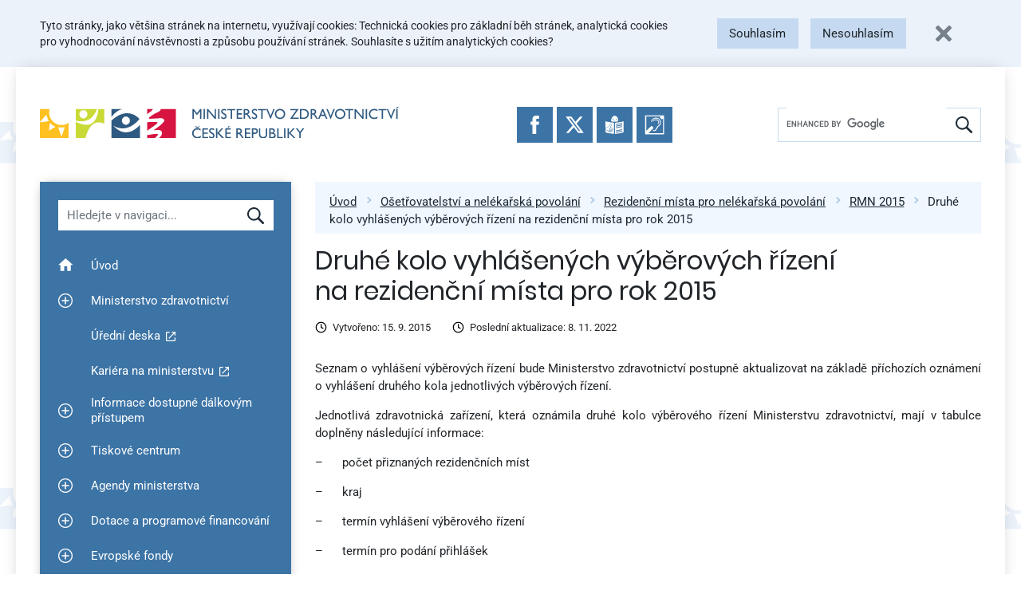

--- FILE ---
content_type: text/html; charset=UTF-8
request_url: https://mzd.gov.cz/druhe-kolo-vyhlasenych-vyberovych-rizeni-na-rezidencni-mista-pro-rok-2015/
body_size: 19726
content:
<!doctype html>
<html lang="cs" prefix="og: http://ogp.me/ns# fb: http://ogp.me/ns/fb#">
<head>
    <meta charset="UTF-8">
    <meta name="viewport" content="width=device-width, initial-scale=1, shrink-to-fit=no">
    <link rel="apple-touch-icon" sizes="180x180" href="/wp-content/themes/mzcr/favicons/apple-touch-icon.png">
    <link rel="icon" type="image/png" sizes="32x32" href="/wp-content/themes/mzcr/favicons/favicon-32x32.png">
    <link rel="icon" type="image/png" sizes="16x16" href="/wp-content/themes/mzcr/favicons/favicon-16x16.png">
    <link rel="manifest" href="/wp-content/themes/mzcr/favicons/site.webmanifest">
    <link rel="mask-icon" href="/wp-content/themes/mzcr/favicons/safari-pinned-tab.svg" color="#4582b9">
    <link rel="shortcut icon" href="/wp-content/themes/mzcr/favicons/favicon.ico">
    <meta name="msapplication-TileColor" content="#4582b9">
    <meta name="msapplication-config" content="/wp-content/themes/mzcr/favicons/browserconfig.xml">
    <meta name="theme-color" content="#4582b9">
            <script async src="https://www.googletagmanager.com/gtag/js?id=UA-4585701-1"></script>
        <script>
            window.dataLayer = window.dataLayer || [];
            function gtag(){dataLayer.push(arguments);}
            gtag('js', new Date());

                            gtag('consent', 'default', {
                  'ad_storage': 'denied',
                  'analytics_storage': 'denied'
                });
                        gtag('config', 'UA-4585701-1');
        </script>
        <title>Druhé kolo vyhlášených výběrových řízení na rezidenční místa pro rok 2015 &#8211; Ministerstvo zdravotnictví</title>
<meta name='robots' content='max-image-preview:large' />
	<style>img:is([sizes="auto" i], [sizes^="auto," i]) { contain-intrinsic-size: 3000px 1500px }</style>
	<link rel="alternate" type="application/rss+xml" title="Ministerstvo zdravotnictví &raquo; RSS zdroj" href="https://mzd.gov.cz/feed/" />
<link rel="alternate" type="application/rss+xml" title="Ministerstvo zdravotnictví &raquo; RSS komentářů" href="https://mzd.gov.cz/comments/feed/" />
<script type="text/javascript">
/* <![CDATA[ */
window._wpemojiSettings = {"baseUrl":"https:\/\/s.w.org\/images\/core\/emoji\/16.0.1\/72x72\/","ext":".png","svgUrl":"https:\/\/s.w.org\/images\/core\/emoji\/16.0.1\/svg\/","svgExt":".svg","source":{"concatemoji":"https:\/\/mzd.gov.cz\/wp-includes\/js\/wp-emoji-release.min.js?ver=6.8.2"}};
/*! This file is auto-generated */
!function(s,n){var o,i,e;function c(e){try{var t={supportTests:e,timestamp:(new Date).valueOf()};sessionStorage.setItem(o,JSON.stringify(t))}catch(e){}}function p(e,t,n){e.clearRect(0,0,e.canvas.width,e.canvas.height),e.fillText(t,0,0);var t=new Uint32Array(e.getImageData(0,0,e.canvas.width,e.canvas.height).data),a=(e.clearRect(0,0,e.canvas.width,e.canvas.height),e.fillText(n,0,0),new Uint32Array(e.getImageData(0,0,e.canvas.width,e.canvas.height).data));return t.every(function(e,t){return e===a[t]})}function u(e,t){e.clearRect(0,0,e.canvas.width,e.canvas.height),e.fillText(t,0,0);for(var n=e.getImageData(16,16,1,1),a=0;a<n.data.length;a++)if(0!==n.data[a])return!1;return!0}function f(e,t,n,a){switch(t){case"flag":return n(e,"\ud83c\udff3\ufe0f\u200d\u26a7\ufe0f","\ud83c\udff3\ufe0f\u200b\u26a7\ufe0f")?!1:!n(e,"\ud83c\udde8\ud83c\uddf6","\ud83c\udde8\u200b\ud83c\uddf6")&&!n(e,"\ud83c\udff4\udb40\udc67\udb40\udc62\udb40\udc65\udb40\udc6e\udb40\udc67\udb40\udc7f","\ud83c\udff4\u200b\udb40\udc67\u200b\udb40\udc62\u200b\udb40\udc65\u200b\udb40\udc6e\u200b\udb40\udc67\u200b\udb40\udc7f");case"emoji":return!a(e,"\ud83e\udedf")}return!1}function g(e,t,n,a){var r="undefined"!=typeof WorkerGlobalScope&&self instanceof WorkerGlobalScope?new OffscreenCanvas(300,150):s.createElement("canvas"),o=r.getContext("2d",{willReadFrequently:!0}),i=(o.textBaseline="top",o.font="600 32px Arial",{});return e.forEach(function(e){i[e]=t(o,e,n,a)}),i}function t(e){var t=s.createElement("script");t.src=e,t.defer=!0,s.head.appendChild(t)}"undefined"!=typeof Promise&&(o="wpEmojiSettingsSupports",i=["flag","emoji"],n.supports={everything:!0,everythingExceptFlag:!0},e=new Promise(function(e){s.addEventListener("DOMContentLoaded",e,{once:!0})}),new Promise(function(t){var n=function(){try{var e=JSON.parse(sessionStorage.getItem(o));if("object"==typeof e&&"number"==typeof e.timestamp&&(new Date).valueOf()<e.timestamp+604800&&"object"==typeof e.supportTests)return e.supportTests}catch(e){}return null}();if(!n){if("undefined"!=typeof Worker&&"undefined"!=typeof OffscreenCanvas&&"undefined"!=typeof URL&&URL.createObjectURL&&"undefined"!=typeof Blob)try{var e="postMessage("+g.toString()+"("+[JSON.stringify(i),f.toString(),p.toString(),u.toString()].join(",")+"));",a=new Blob([e],{type:"text/javascript"}),r=new Worker(URL.createObjectURL(a),{name:"wpTestEmojiSupports"});return void(r.onmessage=function(e){c(n=e.data),r.terminate(),t(n)})}catch(e){}c(n=g(i,f,p,u))}t(n)}).then(function(e){for(var t in e)n.supports[t]=e[t],n.supports.everything=n.supports.everything&&n.supports[t],"flag"!==t&&(n.supports.everythingExceptFlag=n.supports.everythingExceptFlag&&n.supports[t]);n.supports.everythingExceptFlag=n.supports.everythingExceptFlag&&!n.supports.flag,n.DOMReady=!1,n.readyCallback=function(){n.DOMReady=!0}}).then(function(){return e}).then(function(){var e;n.supports.everything||(n.readyCallback(),(e=n.source||{}).concatemoji?t(e.concatemoji):e.wpemoji&&e.twemoji&&(t(e.twemoji),t(e.wpemoji)))}))}((window,document),window._wpemojiSettings);
/* ]]> */
</script>
<style id='wp-emoji-styles-inline-css' type='text/css'>

	img.wp-smiley, img.emoji {
		display: inline !important;
		border: none !important;
		box-shadow: none !important;
		height: 1em !important;
		width: 1em !important;
		margin: 0 0.07em !important;
		vertical-align: -0.1em !important;
		background: none !important;
		padding: 0 !important;
	}
</style>
<link rel='stylesheet' id='wp-block-library-css' href='https://mzd.gov.cz/wp-includes/css/dist/block-library/style.min.css?ver=6.8.2' type='text/css' media='all' />
<style id='classic-theme-styles-inline-css' type='text/css'>
/*! This file is auto-generated */
.wp-block-button__link{color:#fff;background-color:#32373c;border-radius:9999px;box-shadow:none;text-decoration:none;padding:calc(.667em + 2px) calc(1.333em + 2px);font-size:1.125em}.wp-block-file__button{background:#32373c;color:#fff;text-decoration:none}
</style>
<style id='global-styles-inline-css' type='text/css'>
:root{--wp--preset--aspect-ratio--square: 1;--wp--preset--aspect-ratio--4-3: 4/3;--wp--preset--aspect-ratio--3-4: 3/4;--wp--preset--aspect-ratio--3-2: 3/2;--wp--preset--aspect-ratio--2-3: 2/3;--wp--preset--aspect-ratio--16-9: 16/9;--wp--preset--aspect-ratio--9-16: 9/16;--wp--preset--color--black: #000000;--wp--preset--color--cyan-bluish-gray: #abb8c3;--wp--preset--color--white: #ffffff;--wp--preset--color--pale-pink: #f78da7;--wp--preset--color--vivid-red: #cf2e2e;--wp--preset--color--luminous-vivid-orange: #ff6900;--wp--preset--color--luminous-vivid-amber: #fcb900;--wp--preset--color--light-green-cyan: #7bdcb5;--wp--preset--color--vivid-green-cyan: #00d084;--wp--preset--color--pale-cyan-blue: #8ed1fc;--wp--preset--color--vivid-cyan-blue: #0693e3;--wp--preset--color--vivid-purple: #9b51e0;--wp--preset--gradient--vivid-cyan-blue-to-vivid-purple: linear-gradient(135deg,rgba(6,147,227,1) 0%,rgb(155,81,224) 100%);--wp--preset--gradient--light-green-cyan-to-vivid-green-cyan: linear-gradient(135deg,rgb(122,220,180) 0%,rgb(0,208,130) 100%);--wp--preset--gradient--luminous-vivid-amber-to-luminous-vivid-orange: linear-gradient(135deg,rgba(252,185,0,1) 0%,rgba(255,105,0,1) 100%);--wp--preset--gradient--luminous-vivid-orange-to-vivid-red: linear-gradient(135deg,rgba(255,105,0,1) 0%,rgb(207,46,46) 100%);--wp--preset--gradient--very-light-gray-to-cyan-bluish-gray: linear-gradient(135deg,rgb(238,238,238) 0%,rgb(169,184,195) 100%);--wp--preset--gradient--cool-to-warm-spectrum: linear-gradient(135deg,rgb(74,234,220) 0%,rgb(151,120,209) 20%,rgb(207,42,186) 40%,rgb(238,44,130) 60%,rgb(251,105,98) 80%,rgb(254,248,76) 100%);--wp--preset--gradient--blush-light-purple: linear-gradient(135deg,rgb(255,206,236) 0%,rgb(152,150,240) 100%);--wp--preset--gradient--blush-bordeaux: linear-gradient(135deg,rgb(254,205,165) 0%,rgb(254,45,45) 50%,rgb(107,0,62) 100%);--wp--preset--gradient--luminous-dusk: linear-gradient(135deg,rgb(255,203,112) 0%,rgb(199,81,192) 50%,rgb(65,88,208) 100%);--wp--preset--gradient--pale-ocean: linear-gradient(135deg,rgb(255,245,203) 0%,rgb(182,227,212) 50%,rgb(51,167,181) 100%);--wp--preset--gradient--electric-grass: linear-gradient(135deg,rgb(202,248,128) 0%,rgb(113,206,126) 100%);--wp--preset--gradient--midnight: linear-gradient(135deg,rgb(2,3,129) 0%,rgb(40,116,252) 100%);--wp--preset--font-size--small: 13px;--wp--preset--font-size--medium: 20px;--wp--preset--font-size--large: 36px;--wp--preset--font-size--x-large: 42px;--wp--preset--spacing--20: 0.44rem;--wp--preset--spacing--30: 0.67rem;--wp--preset--spacing--40: 1rem;--wp--preset--spacing--50: 1.5rem;--wp--preset--spacing--60: 2.25rem;--wp--preset--spacing--70: 3.38rem;--wp--preset--spacing--80: 5.06rem;--wp--preset--shadow--natural: 6px 6px 9px rgba(0, 0, 0, 0.2);--wp--preset--shadow--deep: 12px 12px 50px rgba(0, 0, 0, 0.4);--wp--preset--shadow--sharp: 6px 6px 0px rgba(0, 0, 0, 0.2);--wp--preset--shadow--outlined: 6px 6px 0px -3px rgba(255, 255, 255, 1), 6px 6px rgba(0, 0, 0, 1);--wp--preset--shadow--crisp: 6px 6px 0px rgba(0, 0, 0, 1);}:where(.is-layout-flex){gap: 0.5em;}:where(.is-layout-grid){gap: 0.5em;}body .is-layout-flex{display: flex;}.is-layout-flex{flex-wrap: wrap;align-items: center;}.is-layout-flex > :is(*, div){margin: 0;}body .is-layout-grid{display: grid;}.is-layout-grid > :is(*, div){margin: 0;}:where(.wp-block-columns.is-layout-flex){gap: 2em;}:where(.wp-block-columns.is-layout-grid){gap: 2em;}:where(.wp-block-post-template.is-layout-flex){gap: 1.25em;}:where(.wp-block-post-template.is-layout-grid){gap: 1.25em;}.has-black-color{color: var(--wp--preset--color--black) !important;}.has-cyan-bluish-gray-color{color: var(--wp--preset--color--cyan-bluish-gray) !important;}.has-white-color{color: var(--wp--preset--color--white) !important;}.has-pale-pink-color{color: var(--wp--preset--color--pale-pink) !important;}.has-vivid-red-color{color: var(--wp--preset--color--vivid-red) !important;}.has-luminous-vivid-orange-color{color: var(--wp--preset--color--luminous-vivid-orange) !important;}.has-luminous-vivid-amber-color{color: var(--wp--preset--color--luminous-vivid-amber) !important;}.has-light-green-cyan-color{color: var(--wp--preset--color--light-green-cyan) !important;}.has-vivid-green-cyan-color{color: var(--wp--preset--color--vivid-green-cyan) !important;}.has-pale-cyan-blue-color{color: var(--wp--preset--color--pale-cyan-blue) !important;}.has-vivid-cyan-blue-color{color: var(--wp--preset--color--vivid-cyan-blue) !important;}.has-vivid-purple-color{color: var(--wp--preset--color--vivid-purple) !important;}.has-black-background-color{background-color: var(--wp--preset--color--black) !important;}.has-cyan-bluish-gray-background-color{background-color: var(--wp--preset--color--cyan-bluish-gray) !important;}.has-white-background-color{background-color: var(--wp--preset--color--white) !important;}.has-pale-pink-background-color{background-color: var(--wp--preset--color--pale-pink) !important;}.has-vivid-red-background-color{background-color: var(--wp--preset--color--vivid-red) !important;}.has-luminous-vivid-orange-background-color{background-color: var(--wp--preset--color--luminous-vivid-orange) !important;}.has-luminous-vivid-amber-background-color{background-color: var(--wp--preset--color--luminous-vivid-amber) !important;}.has-light-green-cyan-background-color{background-color: var(--wp--preset--color--light-green-cyan) !important;}.has-vivid-green-cyan-background-color{background-color: var(--wp--preset--color--vivid-green-cyan) !important;}.has-pale-cyan-blue-background-color{background-color: var(--wp--preset--color--pale-cyan-blue) !important;}.has-vivid-cyan-blue-background-color{background-color: var(--wp--preset--color--vivid-cyan-blue) !important;}.has-vivid-purple-background-color{background-color: var(--wp--preset--color--vivid-purple) !important;}.has-black-border-color{border-color: var(--wp--preset--color--black) !important;}.has-cyan-bluish-gray-border-color{border-color: var(--wp--preset--color--cyan-bluish-gray) !important;}.has-white-border-color{border-color: var(--wp--preset--color--white) !important;}.has-pale-pink-border-color{border-color: var(--wp--preset--color--pale-pink) !important;}.has-vivid-red-border-color{border-color: var(--wp--preset--color--vivid-red) !important;}.has-luminous-vivid-orange-border-color{border-color: var(--wp--preset--color--luminous-vivid-orange) !important;}.has-luminous-vivid-amber-border-color{border-color: var(--wp--preset--color--luminous-vivid-amber) !important;}.has-light-green-cyan-border-color{border-color: var(--wp--preset--color--light-green-cyan) !important;}.has-vivid-green-cyan-border-color{border-color: var(--wp--preset--color--vivid-green-cyan) !important;}.has-pale-cyan-blue-border-color{border-color: var(--wp--preset--color--pale-cyan-blue) !important;}.has-vivid-cyan-blue-border-color{border-color: var(--wp--preset--color--vivid-cyan-blue) !important;}.has-vivid-purple-border-color{border-color: var(--wp--preset--color--vivid-purple) !important;}.has-vivid-cyan-blue-to-vivid-purple-gradient-background{background: var(--wp--preset--gradient--vivid-cyan-blue-to-vivid-purple) !important;}.has-light-green-cyan-to-vivid-green-cyan-gradient-background{background: var(--wp--preset--gradient--light-green-cyan-to-vivid-green-cyan) !important;}.has-luminous-vivid-amber-to-luminous-vivid-orange-gradient-background{background: var(--wp--preset--gradient--luminous-vivid-amber-to-luminous-vivid-orange) !important;}.has-luminous-vivid-orange-to-vivid-red-gradient-background{background: var(--wp--preset--gradient--luminous-vivid-orange-to-vivid-red) !important;}.has-very-light-gray-to-cyan-bluish-gray-gradient-background{background: var(--wp--preset--gradient--very-light-gray-to-cyan-bluish-gray) !important;}.has-cool-to-warm-spectrum-gradient-background{background: var(--wp--preset--gradient--cool-to-warm-spectrum) !important;}.has-blush-light-purple-gradient-background{background: var(--wp--preset--gradient--blush-light-purple) !important;}.has-blush-bordeaux-gradient-background{background: var(--wp--preset--gradient--blush-bordeaux) !important;}.has-luminous-dusk-gradient-background{background: var(--wp--preset--gradient--luminous-dusk) !important;}.has-pale-ocean-gradient-background{background: var(--wp--preset--gradient--pale-ocean) !important;}.has-electric-grass-gradient-background{background: var(--wp--preset--gradient--electric-grass) !important;}.has-midnight-gradient-background{background: var(--wp--preset--gradient--midnight) !important;}.has-small-font-size{font-size: var(--wp--preset--font-size--small) !important;}.has-medium-font-size{font-size: var(--wp--preset--font-size--medium) !important;}.has-large-font-size{font-size: var(--wp--preset--font-size--large) !important;}.has-x-large-font-size{font-size: var(--wp--preset--font-size--x-large) !important;}
:where(.wp-block-post-template.is-layout-flex){gap: 1.25em;}:where(.wp-block-post-template.is-layout-grid){gap: 1.25em;}
:where(.wp-block-columns.is-layout-flex){gap: 2em;}:where(.wp-block-columns.is-layout-grid){gap: 2em;}
:root :where(.wp-block-pullquote){font-size: 1.5em;line-height: 1.6;}
</style>
<link rel='stylesheet' id='editor-style-shared-css' href='https://mzd.gov.cz/wp-content/themes/mzcr/css/editor-style-shared.css?ver=1.0' type='text/css' media='all' />
<link rel='stylesheet' id='ui-css' href='https://mzd.gov.cz/wp-content/themes/mzcr/css/ui.prod.css?ver=1767183201' type='text/css' media='all' />
<link rel='stylesheet' id='jquery-fancybox-css' href='https://mzd.gov.cz/wp-content/themes/mzcr/css/jquery.fancybox.min.css?ver=1.1' type='text/css' media='all' />
<script type="text/javascript" src="https://mzd.gov.cz/wp-includes/js/jquery/jquery.min.js?ver=3.7.1" id="jquery-core-js"></script>
<script type="text/javascript" src="https://mzd.gov.cz/wp-includes/js/jquery/jquery-migrate.min.js?ver=3.4.1" id="jquery-migrate-js"></script>
<link rel="https://api.w.org/" href="https://mzd.gov.cz/wp-json/" /><link rel="alternate" title="JSON" type="application/json" href="https://mzd.gov.cz/wp-json/wp/v2/posts/128102" /><link rel="EditURI" type="application/rsd+xml" title="RSD" href="https://mzd.gov.cz/xmlrpc.php?rsd" />
<meta name="generator" content="WordPress 6.8.2" />
<link rel="canonical" href="https://mzd.gov.cz/druhe-kolo-vyhlasenych-vyberovych-rizeni-na-rezidencni-mista-pro-rok-2015/" />
<link rel='shortlink' href='https://mzd.gov.cz/?p=128102' />
<link rel="alternate" title="oEmbed (JSON)" type="application/json+oembed" href="https://mzd.gov.cz/wp-json/oembed/1.0/embed?url=https%3A%2F%2Fmzd.gov.cz%2Fdruhe-kolo-vyhlasenych-vyberovych-rizeni-na-rezidencni-mista-pro-rok-2015%2F" />
<link rel="alternate" title="oEmbed (XML)" type="text/xml+oembed" href="https://mzd.gov.cz/wp-json/oembed/1.0/embed?url=https%3A%2F%2Fmzd.gov.cz%2Fdruhe-kolo-vyhlasenych-vyberovych-rizeni-na-rezidencni-mista-pro-rok-2015%2F&#038;format=xml" />

<!-- START - Open Graph and Twitter Card Tags 3.3.5 -->
 <!-- Facebook Open Graph -->
  <meta property="og:locale" content="cs_CZ"/>
  <meta property="og:site_name" content="Ministerstvo zdravotnictví"/>
  <meta property="og:title" content="Druhé kolo vyhlášených výběrových řízení na rezidenční místa pro rok 2015"/>
  <meta property="og:url" content="https://mzd.gov.cz/druhe-kolo-vyhlasenych-vyberovych-rizeni-na-rezidencni-mista-pro-rok-2015/"/>
  <meta property="og:type" content="article"/>
  <meta property="og:description" content="Akreditovaný poskytovatel zdravotních služeb, který vyhlašuje druhé kolo výběrového řízení, má povinnost dle vyhlášky č.186/2009 Sb., o stanovení postupu při vyhlášení VŘ na rezidenční místo, nejpozději do 3 dnů po vyhlášení VŘ informovat MZČR."/>
  <meta property="og:image" content="https://mzd.gov.cz/wp-content/uploads/2015/01/RMN_2015.png"/>
  <meta property="og:image:url" content="https://mzd.gov.cz/wp-content/uploads/2015/01/RMN_2015.png"/>
  <meta property="og:image:secure_url" content="https://mzd.gov.cz/wp-content/uploads/2015/01/RMN_2015.png"/>
  <meta property="article:published_time" content="2015-09-15T00:00:00+02:00"/>
  <meta property="article:modified_time" content="2022-11-08T15:58:37+01:00" />
  <meta property="og:updated_time" content="2022-11-08T15:58:37+01:00" />
  <meta property="article:section" content="RMN 2015"/>
  <meta property="article:publisher" content="https://www.facebook.com/mzcr.cz/"/>
 <!-- Google+ / Schema.org -->
  <meta itemprop="name" content="Druhé kolo vyhlášených výběrových řízení na rezidenční místa pro rok 2015"/>
  <meta itemprop="headline" content="Druhé kolo vyhlášených výběrových řízení na rezidenční místa pro rok 2015"/>
  <meta itemprop="description" content="Akreditovaný poskytovatel zdravotních služeb, který vyhlašuje druhé kolo výběrového řízení, má povinnost dle vyhlášky č.186/2009 Sb., o stanovení postupu při vyhlášení VŘ na rezidenční místo, nejpozději do 3 dnů po vyhlášení VŘ informovat MZČR."/>
  <meta itemprop="image" content="https://mzd.gov.cz/wp-content/uploads/2015/01/RMN_2015.png"/>
  <meta itemprop="datePublished" content="2015-09-15"/>
  <meta itemprop="dateModified" content="2022-11-08T15:58:37+01:00" />
  <meta itemprop="author" content="Web Admin"/>
  <!--<meta itemprop="publisher" content="Ministerstvo zdravotnictví"/>--> <!-- To solve: The attribute publisher.itemtype has an invalid value -->
 <!-- Twitter Cards -->
  <meta name="twitter:title" content="Druhé kolo vyhlášených výběrových řízení na rezidenční místa pro rok 2015"/>
  <meta name="twitter:url" content="https://mzd.gov.cz/druhe-kolo-vyhlasenych-vyberovych-rizeni-na-rezidencni-mista-pro-rok-2015/"/>
  <meta name="twitter:description" content="Akreditovaný poskytovatel zdravotních služeb, který vyhlašuje druhé kolo výběrového řízení, má povinnost dle vyhlášky č.186/2009 Sb., o stanovení postupu při vyhlášení VŘ na rezidenční místo, nejpozději do 3 dnů po vyhlášení VŘ informovat MZČR."/>
  <meta name="twitter:image" content="https://mzd.gov.cz/wp-content/uploads/2015/01/RMN_2015.png"/>
  <meta name="twitter:card" content="summary_large_image"/>
  <meta name="twitter:site" content="@https://twitter.com/zdravkoonline?lang=cs"/>
 <!-- SEO -->
 <!-- Misc. tags -->
 <!-- is_singular -->
<!-- END - Open Graph and Twitter Card Tags 3.3.5 -->
	
</head>

<body class="wp-singular post-template-default single single-post postid-128102 single-format-standard wp-theme-mzcr no-sidebar">

<div id="fb-root"></div>
<script async defer crossorigin="anonymous" src="https://connect.facebook.net/en_US/sdk.js#xfbml=1&version=v18.0" nonce="pGvSwY4Y"></script>


<a class="quick-link" href="#lc">Přeskočit na menu</a>
<a class="quick-link" href="#content">Přeskočit na obsah</a>
<a class="quick-link" href="#footer">Přeskočit na patičku stránky</a>


<div id="cookie-bar"></div>

<div id="page" class="container px-0 px-md-3">
    <nav class="navbar d-flex flex-lg-row" id="navbar" role="navigation">
        
        <a class="navbar-brand align-self-center mr-3" href="/">
            <img src="https://mzd.gov.cz/wp-content/themes/mzcr/img/logo-cs.svg" alt="Ministerstvo zdravotnictví České republiky" height="46" width="537" class="d-none d-md-inline logo-long">
            <img src="https://mzd.gov.cz/wp-content/themes/mzcr/img/logo-cs-short.svg" alt="Ministerstvo zdravotnictví České republiky" height="60" width="137" class="d-md-none">
        </a>

        <div class="social-icons">
            <a href="https://www.facebook.com/mzcr.cz/" target="_blank"
                onclick="ga('send', 'event', 'Patička', 'Kliknutí: Ikona FB');">
                <img src="https://mzd.gov.cz/wp-content/themes/mzcr/img/icons/facebook.svg" alt="Facebook">
            </a>
            <a href="https://x.com/zdravkoonline" target="_blank"
                onclick="ga('send', 'event', 'Patička', 'Kliknutí: Ikona Twitter');">
                <img src="https://mzd.gov.cz/wp-content/themes/mzcr/img/icons/x.svg" alt="Twitter">
            </a>
            <a href="/informace-ve-snadnem-cteni/" target="_self"
                onclick="ga('send', 'event', 'Patička', 'Kliknutí: Ikona Snadne cteni');">
                <img src="https://mzd.gov.cz/wp-content/themes/mzcr/img/icons/easytoread.svg" alt="Informace ve snadném čtení">
            </a>
            <a href="https://mzcr.infolinky.textcom.cz/app/" target="_blank"
                onclick="ga('send', 'event', 'Patička', 'Kliknutí: Ikona Neslysici');">
                <img src="https://mzd.gov.cz/wp-content/themes/mzcr/img/icons/neslysici.svg" alt="Textový hovor s přepisem">
            </a>
        </div>

        
        <div id="search-wrapper">
            <div class="d-flex d-lg-none w-100">
                <a href="#" class="navbar-toggler collapsed flex-grow-1" type="button" data-toggle="collapse" data-target="#menu-wrapper" aria-controls="menu-wrapper" aria-expanded="false">
                    <span class="toggler-icon toggler-icon-hamburger"><span></span></span>
                    <span class="toggler-text">Zobrazit navigaci</span>
                </a>
                <a href="#" class="search-toggler collapsed flex-grow-1" type="button" data-toggle="collapse" data-target="#search" aria-controls="search" aria-expanded="false">
                    <div class="toggler-icon"><img src="https://mzd.gov.cz/wp-content/themes/mzcr/img/icons/magnify-white.svg" alt="" width="15" height="15"></div>
                    <div class="toggler-text">Hledat</div>
                </a>
            </div>
            
            <div id="search" class="d-none d-lg-flex align-self-center" role="search">
                <div class="gcse-searchbox-only" data-resultsUrl="/vyhledavani/"></div>
            </div>

        </div>
    </nav>


<div class="container" id="content-wrapper">
	<div id="lc">
		<div id="menu-wrapper" class="d-none d-lg-block" role="navigation" aria-label="Hlavní navigace">
	<div id="menu-filter-wrapper" class="p-3 p-lg-4">
        <label for="menu-filter" class="visually-hidden">Hledat v navigaci</label>
		<input type="text" id="menu-filter" placeholder="Hledejte v navigaci..." class="form-control">

		<div id="menu-cancel-search" style="display: none;">
			<a href="#" class="d-flex align-items-center" onclick="menuCancelSearch(this); return false;">
				<img src="https://mzd.gov.cz/wp-content/themes/mzcr/img/icons/white-cross.svg" width="14" height="14" class="mr-3" alt="X">
				Zrušit hledání a zobrazit<br>zpět celé menu			</a>
		</div>
	</div>
	<ul id="menu-filter-results"></ul>
	<div class="navbar-collapse align-items-stretch" id="menu-item-wrapper">
	    <ul id="menu-hlavni-menu" class="menu"><li id="menu-item-33" class="menu-item menu-item-type-custom menu-item-object-custom menu-item-33 nav-item"><a class="nav-link"  href="/" data-searchable="uvod" data-title="Úvod"><span class="plusminus"></span><span class="menu-link-text">Úvod</span></a></li>
<li id="menu-item-201" class="menu-item menu-item-type-custom menu-item-object-custom menu-item-has-children menu-item-201 menu-item-has-children nav-item"><a class="nav-link"  href="#" class="menu-link-parent" data-searchable="ministerstvo zdravotnictvi" data-title="Ministerstvo zdravotnictví"><button class="plusminus"><span class="visually-hidden">Zobrazit podmenu pro Ministerstvo zdravotnictví</span></button><span class="menu-link-text">Ministerstvo zdravotnictví</span></a>
<ul class="sub-menu">
	<li id="menu-item-232" class="menu-item menu-item-type-taxonomy menu-item-object-category menu-item-232 nav-item"><a  href="https://mzd.gov.cz/category/ministerstvo-zdravotnictvi/o-ministerstvu/" data-searchable="o ministerstvu" data-title="O ministerstvu"><span class="plusminus"></span><span class="menu-link-text">O ministerstvu</span></a></li>
	<li id="menu-item-135245" class="menu-item menu-item-type-post_type menu-item-object-post menu-item-135245 nav-item"><a  href="https://mzd.gov.cz/povinne-zverejnovane-informace/" data-searchable="povinne zverejnovane informace" data-title="Povinně zveřejňované informace"><span class="plusminus"></span><span class="menu-link-text">Povinně zveřejňované informace</span></a></li>
	<li id="menu-item-183216" class="menu-item menu-item-type-post_type menu-item-object-post menu-item-183216 nav-item"><a  href="https://mzd.gov.cz/pravidla-pro-poskytnuti-zastity-ministerstvem-zdravotnictvi/" data-searchable="pravidla pro poskytnuti zastity" data-title="Pravidla pro poskytnutí záštity"><span class="plusminus"></span><span class="menu-link-text">Pravidla pro poskytnutí záštity</span></a></li>
	<li id="menu-item-133306" class="menu-item menu-item-type-taxonomy menu-item-object-category menu-item-133306 nav-item"><a  href="https://mzd.gov.cz/category/ministerstvo-zdravotnictvi/statni-sluzba/" data-searchable="statni sluzba" data-title="Státní služba"><span class="plusminus"></span><span class="menu-link-text">Státní služba</span></a></li>
	<li id="menu-item-135252" class="menu-item menu-item-type-custom menu-item-object-custom menu-item-135252 nav-item"><a  href="https://opendata.mzcr.cz" data-searchable="otevrena data" data-title="Otevřená data"><span class="plusminus"></span><span class="menu-link-text">Otevřená data</span></a></li>
	<li id="menu-item-133314" class="menu-item menu-item-type-taxonomy menu-item-object-category menu-item-133314 nav-item"><a  href="https://mzd.gov.cz/category/ministerstvo-zdravotnictvi/staze-na-ministerstvu/" data-searchable="staze na ministerstvu" data-title="Stáže na ministerstvu"><span class="plusminus"></span><span class="menu-link-text">Stáže na&nbsp;ministerstvu</span></a></li>
	<li id="menu-item-133308" class="menu-item menu-item-type-taxonomy menu-item-object-category menu-item-133308 nav-item"><a  href="https://mzd.gov.cz/category/ministerstvo-zdravotnictvi/schvaleny-rozpocet-kap-335/" data-searchable="schvaleny rozpocet kap. 335" data-title="Schválený rozpočet kap. 335"><span class="plusminus"></span><span class="menu-link-text">Schválený rozpočet kap. 335</span></a></li>
	<li id="menu-item-196" class="menu-item menu-item-type-taxonomy menu-item-object-category menu-item-196 nav-item"><a  href="https://mzd.gov.cz/category/ministerstvo-zdravotnictvi/zaverecny-ucet-kap-335/" data-searchable="zaverecny ucet kap. 335" data-title="Závěrečný účet kap. 335"><span class="plusminus"></span><span class="menu-link-text">Závěrečný účet kap. 335</span></a></li>
	<li id="menu-item-151351" class="menu-item menu-item-type-custom menu-item-object-custom menu-item-151351 nav-item"><a  href="https://monitor.statnipokladna.cz/kapitola/335/prehled?rad=t&amp;obdobi=2103" data-searchable="rozpocet po zmenach" data-title="Rozpočet po změnách"><span class="plusminus"></span><span class="menu-link-text">Rozpočet po&nbsp;změnách</span></a></li>
</ul>
</li>
<li id="menu-item-238" class="menu-item menu-item-type-custom menu-item-object-custom menu-item-238 nav-item"><a class="nav-link"  href="https://eud.mzcr.cz/" data-searchable="uredni deska" data-title="Úřední deska"><span class="plusminus"></span><span class="menu-link-text">Úřední deska</span></a></li>
<li id="menu-item-192101" class="menu-item menu-item-type-custom menu-item-object-custom menu-item-192101 nav-item"><a class="nav-link"  href="https://kariera.mzcr.cz" data-searchable="kariera na ministerstvu" data-title="Kariéra na ministerstvu"><span class="plusminus"></span><span class="menu-link-text">Kariéra na&nbsp;ministerstvu</span></a></li>
<li id="menu-item-211670" class="menu-item menu-item-type-taxonomy menu-item-object-category menu-item-has-children menu-item-211670 menu-item-has-children nav-item"><a class="nav-link"  href="https://mzd.gov.cz/category/informace-dostupne-dalkovym-pristupem/" class="menu-link-parent" data-searchable="informace dostupne dalkovym pristupem" data-title="Informace dostupné dálkovým přístupem"><button class="plusminus"><span class="visually-hidden">Zobrazit podmenu pro Informace dostupné dálkovým přístupem</span></button><span class="menu-link-text">Informace dostupné dálkovým přístupem</span></a>
<ul class="sub-menu">
	<li id="menu-item-211678" class="menu-item menu-item-type-taxonomy menu-item-object-category menu-item-211678 nav-item"><a  href="https://mzd.gov.cz/category/informace-dostupne-dalkovym-pristupem/rozhodnuti-ministerstva-zdravotnictvi/" data-searchable="archiv rozhodnuti a opatreni ministerstva zdravotnictvi" data-title="Archiv rozhodnutí a opatření Ministerstva zdravotnictví"><span class="plusminus"></span><span class="menu-link-text">Archiv rozhodnutí a&nbsp;opatření Ministerstva zdravotnictví</span></a></li>
	<li id="menu-item-245" class="menu-item menu-item-type-taxonomy menu-item-object-category menu-item-245 nav-item"><a  href="https://mzd.gov.cz/category/informace-dostupne-dalkovym-pristupem/prehled-poskytnutych-informaci-podle-zakona-c-106-1999-sb/" data-searchable="informace poskytnute podle zakona o svobodnem pristupu k informacim c. 106/1999 sb." data-title="Informace poskytnuté podle zákona o svobodném přístupu k informacím č. 106/1999 Sb."><span class="plusminus"></span><span class="menu-link-text">Informace poskytnuté podle zákona o&nbsp;svobodném přístupu k&nbsp;informacím č. 106/1999 Sb.</span></a></li>
	<li id="menu-item-211788" class="menu-item menu-item-type-post_type menu-item-object-post menu-item-211788 nav-item"><a  href="https://mzd.gov.cz/seznam-lecivych-pripravku-jejichz-distribuci-do-zahranici-maji-distributori-povinnost-hlasit-statnimu-ustavu-pro-kontrolu-leciv/" data-searchable="seznam lecivych pripravku, jejichz distribuci do zahranici maji distributori povinnost hlasit sukl" data-title="Seznam léčivých přípravků, jejichž distribuci do zahraničí mají distributoři povinnost hlásit SÚKL"><span class="plusminus"></span><span class="menu-link-text">Seznam léčivých přípravků, jejichž distribuci do zahraničí mají distributoři povinnost hlásit SÚKL</span></a></li>
	<li id="menu-item-240" class="menu-item menu-item-type-taxonomy menu-item-object-category menu-item-240 nav-item"><a  href="https://mzd.gov.cz/category/informace-dostupne-dalkovym-pristupem/faktury/" data-searchable="seznam uhrazenych faktur" data-title="Seznam uhrazených faktur"><span class="plusminus"></span><span class="menu-link-text">Seznam uhrazených faktur</span></a></li>
	<li id="menu-item-186216" class="menu-item menu-item-type-custom menu-item-object-custom menu-item-186216 nav-item"><a  href="https://tenderarena.cz/dodavatel/seznam-profilu-zadavatelu/detail/Z0001163" data-searchable="verejne zakazky" data-title="Veřejné zakázky"><span class="plusminus"></span><span class="menu-link-text">Veřejné zakázky</span></a></li>
	<li id="menu-item-242" class="menu-item menu-item-type-taxonomy menu-item-object-category menu-item-242 nav-item"><a  href="https://mzd.gov.cz/category/informace-dostupne-dalkovym-pristupem/vyberova-rizeni-podle-zakona-vzp/" data-searchable="vyberova rizeni podle zakona o verejnem zdravotnim pojisteni" data-title="Výběrová řízení podle zákona o veřejném zdravotním pojištění"><span class="plusminus"></span><span class="menu-link-text">Výběrová řízení podle zákona o&nbsp;veřejném zdravotním pojištění</span></a></li>
</ul>
</li>
<li id="menu-item-133012" class="menu-item menu-item-type-post_type menu-item-object-post menu-item-has-children menu-item-133012 menu-item-has-children nav-item"><a class="nav-link"  href="https://mzd.gov.cz/tiskove-centrum-kontakty/" class="menu-link-parent" data-searchable="tiskove centrum" data-title="Tiskové centrum"><button class="plusminus"><span class="visually-hidden">Zobrazit podmenu pro Tiskové centrum</span></button><span class="menu-link-text">Tiskové centrum</span></a>
<ul class="sub-menu">
	<li id="menu-item-254" class="menu-item menu-item-type-taxonomy menu-item-object-tiskove_zpravy_kategorie menu-item-254 nav-item"><a  href="https://mzd.gov.cz/tiskove-centrum/tiskove-zpravy/" data-searchable="tiskove zpravy" data-title="Tiskové zprávy"><span class="plusminus"></span><span class="menu-link-text">Tiskové zprávy</span></a></li>
	<li id="menu-item-219232" class="menu-item menu-item-type-taxonomy menu-item-object-category menu-item-219232 nav-item"><a  href="https://mzd.gov.cz/category/nasi-lide-v-mediich/" data-searchable="nasi lide v mediich" data-title="Naši lidé v médiích"><span class="plusminus"></span><span class="menu-link-text">Naši lidé v&nbsp;médiích</span></a></li>
	<li id="menu-item-253" class="menu-item menu-item-type-taxonomy menu-item-object-tiskove_zpravy_kategorie menu-item-253 nav-item"><a  href="https://mzd.gov.cz/tiskove-centrum/reakce-na-nepresnosti/" data-searchable="reakce na nepresnosti" data-title="Reakce na nepřesnosti"><span class="plusminus"></span><span class="menu-link-text">Reakce na&nbsp;nepřesnosti</span></a></li>
	<li id="menu-item-207435" class="menu-item menu-item-type-custom menu-item-object-custom menu-item-207435 nav-item"><a  href="https://www.nzip.cz/data/2101-covid-19-chripka-denni-reporting-datovy-souhrn" data-searchable="reporting pro covid-19 a chripku" data-title="Reporting pro covid-19 a chřipku"><span class="plusminus"></span><span class="menu-link-text">Reporting pro covid-19 a&nbsp;chřipku</span></a></li>
</ul>
</li>
<li id="menu-item-104010" class="menu-item menu-item-type-taxonomy menu-item-object-category menu-item-has-children menu-item-104010 menu-item-has-children nav-item"><a class="nav-link"  href="https://mzd.gov.cz/category/agendy-ministerstva/" class="menu-link-parent" data-searchable="agendy ministerstva" data-title="Agendy ministerstva"><button class="plusminus"><span class="visually-hidden">Zobrazit podmenu pro Agendy ministerstva</span></button><span class="menu-link-text">Agendy ministerstva</span></a>
<ul class="sub-menu">
	<li id="menu-item-186002" class="menu-item menu-item-type-taxonomy menu-item-object-category menu-item-186002 nav-item"><a  href="https://mzd.gov.cz/category/agendy-ministerstva/cesky-inspektorat-lazni-a-zridel-cil/" data-searchable="cesky inspektorat lazni a zridel" data-title="Český inspektorát lázní a zřídel"><span class="plusminus"></span><span class="menu-link-text">Český inspektorát lázní a&nbsp;zřídel</span></a></li>
	<li id="menu-item-104009" class="menu-item menu-item-type-taxonomy menu-item-object-category menu-item-104009 nav-item"><a  href="https://mzd.gov.cz/category/agendy-ministerstva/dobrovolnictvi-ve-zdravotnictvi/" data-searchable="dobrovolnictvi ve zdravotnictvi" data-title="Dobrovolnictví ve zdravotnictví"><span class="plusminus"></span><span class="menu-link-text">Dobrovolnictví ve&nbsp;zdravotnictví</span></a></li>
	<li id="menu-item-186004" class="menu-item menu-item-type-taxonomy menu-item-object-category menu-item-186004 nav-item"><a  href="https://mzd.gov.cz/category/agendy-ministerstva/interni-audit/" data-searchable="interni audit" data-title="Interní audit"><span class="plusminus"></span><span class="menu-link-text">Interní audit</span></a></li>
	<li id="menu-item-186003" class="menu-item menu-item-type-taxonomy menu-item-object-category menu-item-186003 nav-item"><a  href="https://mzd.gov.cz/category/agendy-ministerstva/krizove-rizeni/" data-searchable="krizove rizeni" data-title="Krizové řízení"><span class="plusminus"></span><span class="menu-link-text">Krizové řízení</span></a></li>
	<li id="menu-item-186005" class="menu-item menu-item-type-taxonomy menu-item-object-category menu-item-186005 nav-item"><a  href="https://mzd.gov.cz/category/agendy-ministerstva/kvalita-a-bezpeci-zdravotnich-sluzeb-prava-a-povinnosti-pacientu/" data-searchable="kvalita a bezpeci zdravotnich sluzeb, prava a povinnosti pacientu" data-title="Kvalita a bezpečí zdravotních služeb, práva a povinnosti pacientů"><span class="plusminus"></span><span class="menu-link-text">Kvalita a&nbsp;bezpečí zdravotních služeb, práva a&nbsp;povinnosti pacientů</span></a></li>
	<li id="menu-item-186006" class="menu-item menu-item-type-taxonomy menu-item-object-category menu-item-186006 nav-item"><a  href="https://mzd.gov.cz/category/agendy-ministerstva/leciva/" data-searchable="leciva" data-title="Léčiva"><span class="plusminus"></span><span class="menu-link-text">Léčiva</span></a></li>
	<li id="menu-item-186007" class="menu-item menu-item-type-taxonomy menu-item-object-category menu-item-186007 nav-item"><a  href="https://mzd.gov.cz/category/agendy-ministerstva/navykove-latky-a-prekursory-drog/" data-searchable="navykove latky a prekursory drog" data-title="Návykové látky a prekursory drog"><span class="plusminus"></span><span class="menu-link-text">Návykové látky a&nbsp;prekursory drog</span></a></li>
	<li id="menu-item-215859" class="menu-item menu-item-type-taxonomy menu-item-object-category menu-item-215859 nav-item"><a  href="https://mzd.gov.cz/category/agendy-ministerstva/ochrana-osobnich-udaju-gdpr/" data-searchable="ochrana osobnich udaju (gdpr)" data-title="Ochrana osobních údajů (GDPR)"><span class="plusminus"></span><span class="menu-link-text">Ochrana osobních údajů (GDPR)</span></a></li>
	<li id="menu-item-186008" class="menu-item menu-item-type-taxonomy menu-item-object-category menu-item-186008 nav-item"><a  href="https://mzd.gov.cz/category/agendy-ministerstva/zdravotnicke-prostredky/" data-searchable="zdravotnicke prostredky" data-title="Zdravotnické prostředky"><span class="plusminus"></span><span class="menu-link-text">Zdravotnické prostředky</span></a></li>
	<li id="menu-item-186009" class="menu-item menu-item-type-taxonomy menu-item-object-category menu-item-186009 nav-item"><a  href="https://mzd.gov.cz/category/agendy-ministerstva/zdravotni-pojisteni/" data-searchable="zdravotni pojisteni" data-title="Zdravotní pojištění"><span class="plusminus"></span><span class="menu-link-text">Zdravotní pojištění</span></a></li>
	<li id="menu-item-186011" class="menu-item menu-item-type-taxonomy menu-item-object-category menu-item-186011 nav-item"><a  href="https://mzd.gov.cz/category/agendy-ministerstva/zdravotni-sluzby-agendy-ministerstva/" data-searchable="zdravotni sluzby" data-title="Zdravotní služby"><span class="plusminus"></span><span class="menu-link-text">Zdravotní služby</span></a></li>
</ul>
</li>
<li id="menu-item-186001" class="menu-item menu-item-type-taxonomy menu-item-object-category menu-item-has-children menu-item-186001 menu-item-has-children nav-item"><a class="nav-link"  href="https://mzd.gov.cz/category/dotace-a-programove-financovani/" class="menu-link-parent" data-searchable="dotace a programove financovani" data-title="Dotace a programové financování"><button class="plusminus"><span class="visually-hidden">Zobrazit podmenu pro Dotace a programové financování</span></button><span class="menu-link-text">Dotace a&nbsp;programové financování</span></a>
<ul class="sub-menu">
	<li id="menu-item-215027" class="menu-item menu-item-type-taxonomy menu-item-object-category menu-item-215027 nav-item"><a  href="https://mzd.gov.cz/category/dotace-a-programove-financovani/narodni-dotacni-programy-2026/" data-searchable="narodni dotacni programy 2026" data-title="Národní dotační programy 2026"><span class="plusminus"></span><span class="menu-link-text">Národní dotační programy 2026</span></a></li>
	<li id="menu-item-204933" class="menu-item menu-item-type-taxonomy menu-item-object-category menu-item-204933 nav-item"><a  href="https://mzd.gov.cz/category/dotace-a-programove-financovani/narodni-dotacni-programy-pro-rok-2025/" data-searchable="narodni dotacni programy 2025" data-title="Národní dotační programy 2025"><span class="plusminus"></span><span class="menu-link-text">Národní dotační programy 2025</span></a></li>
	<li id="menu-item-191691" class="menu-item menu-item-type-taxonomy menu-item-object-category menu-item-191691 nav-item"><a  href="https://mzd.gov.cz/category/dotace-a-programove-financovani/narodni-dotacni-programy-pro-rok-2024/" data-searchable="narodni dotacni programy 2024" data-title="Národní dotační programy 2024"><span class="plusminus"></span><span class="menu-link-text">Národní dotační programy 2024</span></a></li>
	<li id="menu-item-215028" class="menu-item menu-item-type-custom menu-item-object-custom menu-item-has-children menu-item-215028 menu-item-has-children nav-item"><a  href="#" class="menu-link-parent" data-searchable="archiv dotacnich programu" data-title="Archiv dotačních programů"><button class="plusminus"><span class="visually-hidden">Zobrazit podmenu pro Archiv dotačních programů</span></button><span class="menu-link-text">Archiv dotačních programů</span></a>
	<ul class="sub-menu">
		<li id="menu-item-175317" class="menu-item menu-item-type-taxonomy menu-item-object-category menu-item-175317 nav-item"><a  href="https://mzd.gov.cz/category/dotace-a-programove-financovani/narodni-dotacni-programy-pro-rok-2023/" data-searchable="archiv programu 2023" data-title="Archiv programů 2023"><span class="plusminus"></span><span class="menu-link-text">Archiv programů 2023</span></a></li>
		<li id="menu-item-155830" class="menu-item menu-item-type-taxonomy menu-item-object-category menu-item-155830 nav-item"><a  href="https://mzd.gov.cz/category/dotace-a-programove-financovani/narodni-dotacni-programy-pro-rok-2022/" data-searchable="archiv programu 2022" data-title="Archiv programů 2022"><span class="plusminus"></span><span class="menu-link-text">Archiv programů 2022</span></a></li>
		<li id="menu-item-140380" class="menu-item menu-item-type-taxonomy menu-item-object-category menu-item-140380 nav-item"><a  href="https://mzd.gov.cz/category/dotace-a-programove-financovani/narodni-dotacni-programy-pro-rok-2021/" data-searchable="archiv programu 2021" data-title="Archiv programů 2021"><span class="plusminus"></span><span class="menu-link-text">Archiv programů 2021</span></a></li>
		<li id="menu-item-135620" class="menu-item menu-item-type-taxonomy menu-item-object-category menu-item-135620 nav-item"><a  href="https://mzd.gov.cz/category/dotace-a-programove-financovani/narodni-dotacni-programy/" data-searchable="archiv programu 2020" data-title="Archiv programů 2020"><span class="plusminus"></span><span class="menu-link-text">Archiv programů 2020</span></a></li>
		<li id="menu-item-135626" class="menu-item menu-item-type-taxonomy menu-item-object-category menu-item-135626 nav-item"><a  href="https://mzd.gov.cz/category/dotace-a-programove-financovani/narodni-dotacni-programy/archiv-programu-2019/" data-searchable="archiv programu 2019" data-title="Archiv programů 2019"><span class="plusminus"></span><span class="menu-link-text">Archiv programů 2019</span></a></li>
		<li id="menu-item-135627" class="menu-item menu-item-type-taxonomy menu-item-object-category menu-item-135627 nav-item"><a  href="https://mzd.gov.cz/category/dotace-a-programove-financovani/narodni-dotacni-programy/archiv-programu-2018/" data-searchable="archiv programu 2018" data-title="Archiv programů 2018"><span class="plusminus"></span><span class="menu-link-text">Archiv programů 2018</span></a></li>
		<li id="menu-item-136368" class="menu-item menu-item-type-taxonomy menu-item-object-category menu-item-136368 nav-item"><a  href="https://mzd.gov.cz/category/dotace-a-fondy/archiv-programu-2017/" data-searchable="archiv programu 2017" data-title="Archiv programů 2017"><span class="plusminus"></span><span class="menu-link-text">Archiv programů 2017</span></a></li>
		<li id="menu-item-136365" class="menu-item menu-item-type-taxonomy menu-item-object-category menu-item-136365 nav-item"><a  href="https://mzd.gov.cz/category/dotace-a-programove-financovani/narodni-dotacni-programy/archiv-programu-2016/" data-searchable="archiv programu 2016" data-title="Archiv programů 2016"><span class="plusminus"></span><span class="menu-link-text">Archiv programů 2016</span></a></li>
		<li id="menu-item-136367" class="menu-item menu-item-type-taxonomy menu-item-object-category menu-item-136367 nav-item"><a  href="https://mzd.gov.cz/category/dotace-a-fondy/archiv-programu-2015/" data-searchable="archiv programu 2015" data-title="Archiv programů 2015"><span class="plusminus"></span><span class="menu-link-text">Archiv programů 2015</span></a></li>
		<li id="menu-item-136366" class="menu-item menu-item-type-taxonomy menu-item-object-category menu-item-136366 nav-item"><a  href="https://mzd.gov.cz/category/dotace-a-fondy/archiv-programu-2014/" data-searchable="archiv programu 2014" data-title="Archiv programů 2014"><span class="plusminus"></span><span class="menu-link-text">Archiv programů 2014</span></a></li>
	</ul>
</li>
	<li id="menu-item-134603" class="menu-item menu-item-type-taxonomy menu-item-object-category menu-item-134603 nav-item"><a  href="https://mzd.gov.cz/category/dotace-a-programove-financovani/investice/" data-searchable="investice" data-title="Investice"><span class="plusminus"></span><span class="menu-link-text">Investice</span></a></li>
</ul>
</li>
<li id="menu-item-135548" class="menu-item menu-item-type-taxonomy menu-item-object-category menu-item-has-children menu-item-135548 menu-item-has-children nav-item"><a class="nav-link"  href="https://mzd.gov.cz/category/evropske-fondy/" class="menu-link-parent" data-searchable="evropske fondy" data-title="Evropské fondy"><button class="plusminus"><span class="visually-hidden">Zobrazit podmenu pro Evropské fondy</span></button><span class="menu-link-text">Evropské fondy</span></a>
<ul class="sub-menu">
	<li id="menu-item-134601" class="menu-item menu-item-type-taxonomy menu-item-object-category menu-item-134601 nav-item"><a  href="https://mzd.gov.cz/category/evropske-fondy/evropsky-hospodarsky-prostor-a-norske-fondy/" data-searchable="evropsky hospodarsky prostor a norske fondy" data-title="Evropský hospodářský prostor a Norské fondy"><span class="plusminus"></span><span class="menu-link-text">Evropský hospodářský prostor a&nbsp;Norské fondy</span></a></li>
	<li id="menu-item-148791" class="menu-item menu-item-type-taxonomy menu-item-object-category menu-item-148791 nav-item"><a  href="https://mzd.gov.cz/category/evropske-fondy/eu-pro-zdravi-eu4health/" data-searchable="eu pro zdravi (eu4health)" data-title="EU pro zdraví (EU4Health)"><span class="plusminus"></span><span class="menu-link-text">EU pro zdraví (EU4Health)</span></a></li>
	<li id="menu-item-135486" class="menu-item menu-item-type-taxonomy menu-item-object-category menu-item-135486 nav-item"><a  href="https://mzd.gov.cz/category/evropske-fondy/program-svycarsko-ceske-spoluprace/" data-searchable="program svycarsko-ceske spoluprace" data-title="Program švýcarsko-české spolupráce"><span class="plusminus"></span><span class="menu-link-text">Program švýcarsko-české spolupráce</span></a></li>
	<li id="menu-item-163822" class="menu-item menu-item-type-taxonomy menu-item-object-category menu-item-163822 nav-item"><a  href="https://mzd.gov.cz/category/evropske-fondy/horizon-2020/" data-searchable="horizon 2020" data-title="Horizon 2020"><span class="plusminus"></span><span class="menu-link-text">Horizon 2020</span></a></li>
	<li id="menu-item-157899" class="menu-item menu-item-type-taxonomy menu-item-object-category menu-item-157899 nav-item"><a  href="https://mzd.gov.cz/category/evropske-fondy/narodni-plan-obnovy/" data-searchable="narodni plan obnovy" data-title="Národní plán obnovy"><span class="plusminus"></span><span class="menu-link-text">Národní plán obnovy</span></a></li>
	<li id="menu-item-135290" class="menu-item menu-item-type-taxonomy menu-item-object-category menu-item-135290 nav-item"><a  href="https://mzd.gov.cz/category/evropske-fondy/operacni-programy-pro-oblast-zdravotnictvi-v-programovem-obdobi-2014-2020/" data-searchable="operacni programy pro oblast zdravotnictvi v programovem obdobi 2014 – 2020" data-title="Operační programy pro oblast zdravotnictví v programovém období 2014 – 2020"><span class="plusminus"></span><span class="menu-link-text">Operační programy pro oblast zdravotnictví v&nbsp;programovém období 2014 – 2020</span></a></li>
	<li id="menu-item-135307" class="menu-item menu-item-type-taxonomy menu-item-object-category menu-item-135307 nav-item"><a  href="https://mzd.gov.cz/category/evropske-fondy/projekty-ministerstva-zdravotnictvi-v-letech-2014-2020/" data-searchable="projekty ministerstva zdravotnictvi v letech 2014 – 2020" data-title="Projekty Ministerstva zdravotnictví v letech 2014 – 2020"><span class="plusminus"></span><span class="menu-link-text">Projekty Ministerstva zdravotnictví v&nbsp;letech 2014 – 2020</span></a></li>
	<li id="menu-item-197727" class="menu-item menu-item-type-taxonomy menu-item-object-category menu-item-197727 nav-item"><a  href="https://mzd.gov.cz/category/evropske-fondy/projekty-ministerstva-zdravotnictvi-v-letech-2021-2027/" data-searchable="projekty ministerstva zdravotnictvi v letech 2021 – 2027" data-title="Projekty Ministerstva zdravotnictví v letech 2021 – 2027"><span class="plusminus"></span><span class="menu-link-text">Projekty Ministerstva zdravotnictví v&nbsp;letech 2021 – 2027</span></a></li>
	<li id="menu-item-135308" class="menu-item menu-item-type-taxonomy menu-item-object-category menu-item-135308 nav-item"><a  href="https://mzd.gov.cz/category/evropske-fondy/projekty-primo-rizenych-organizaci-ministerstva-zdravotnictvi/" data-searchable="projekty primo rizenych organizaci ministerstva zdravotnictvi" data-title="Projekty přímo řízených organizací Ministerstva zdravotnictví"><span class="plusminus"></span><span class="menu-link-text">Projekty přímo řízených organizací Ministerstva zdravotnictví</span></a></li>
	<li id="menu-item-135309" class="menu-item menu-item-type-taxonomy menu-item-object-category menu-item-135309 nav-item"><a  href="https://mzd.gov.cz/category/evropske-fondy/programove-obdobi-v-letech-2021-2027/" data-searchable="programove obdobi v letech 2021 – 2027" data-title="Programové období v letech 2021 – 2027"><span class="plusminus"></span><span class="menu-link-text">Programové období v&nbsp;letech 2021 – 2027</span></a></li>
	<li id="menu-item-144955" class="menu-item menu-item-type-taxonomy menu-item-object-category menu-item-144955 nav-item"><a  href="https://mzd.gov.cz/category/evropske-fondy/react-eu/" data-searchable="react-eu" data-title="REACT-EU"><span class="plusminus"></span><span class="menu-link-text">REACT-EU</span></a></li>
</ul>
</li>
<li id="menu-item-196730" class="menu-item menu-item-type-taxonomy menu-item-object-category menu-item-has-children menu-item-196730 menu-item-has-children nav-item"><a class="nav-link"  href="https://mzd.gov.cz/category/covid-19/" class="menu-link-parent" data-searchable="informace ke covidu-19" data-title="Informace ke covidu-19"><button class="plusminus"><span class="visually-hidden">Zobrazit podmenu pro Informace ke covidu-19</span></button><span class="menu-link-text">Informace ke&nbsp;covidu-19</span></a>
<ul class="sub-menu">
	<li id="menu-item-196716" class="menu-item menu-item-type-taxonomy menu-item-object-category menu-item-196716 nav-item"><a  href="https://mzd.gov.cz/category/covid-19/aktualni-opatreni/" data-searchable="aktualni opatreni a cestovani" data-title="Aktuální opatření a cestování"><span class="plusminus"></span><span class="menu-link-text">Aktuální opatření a&nbsp;cestování</span></a></li>
	<li id="menu-item-197542" class="menu-item menu-item-type-taxonomy menu-item-object-category menu-item-197542 nav-item"><a  href="https://mzd.gov.cz/category/covid-19/certifikaty/" data-searchable="certifikaty" data-title="Certifikáty"><span class="plusminus"></span><span class="menu-link-text">Certifikáty</span></a></li>
	<li id="menu-item-197232" class="menu-item menu-item-type-post_type menu-item-object-post menu-item-197232 nav-item"><a  href="https://mzd.gov.cz/data-a-prehledy/" data-searchable="data a prehledy k covidu-19" data-title="Data a přehledy k covidu-19"><span class="plusminus"></span><span class="menu-link-text">Data a přehledy k&nbsp;covidu-19</span></a></li>
	<li id="menu-item-197541" class="menu-item menu-item-type-post_type menu-item-object-post menu-item-197541 nav-item"><a  href="https://mzd.gov.cz/informacni-linka-1221/" data-searchable="informacni linka 1221" data-title="Informační linka 1221"><span class="plusminus"></span><span class="menu-link-text">Informační linka 1221</span></a></li>
	<li id="menu-item-196718" class="menu-item menu-item-type-taxonomy menu-item-object-category menu-item-196718 nav-item"><a  href="https://mzd.gov.cz/category/covid-19/ockovani-covidportal/" data-searchable="ockovani" data-title="Očkování"><span class="plusminus"></span><span class="menu-link-text">Očkování</span></a></li>
	<li id="menu-item-196719" class="menu-item menu-item-type-taxonomy menu-item-object-category menu-item-196719 nav-item"><a  href="https://mzd.gov.cz/category/covid-19/onemocneni-covid-19/" data-searchable="onemocneni covid-19" data-title="Onemocnění covid-19"><span class="plusminus"></span><span class="menu-link-text">Onemocnění covid-19</span></a></li>
	<li id="menu-item-196720" class="menu-item menu-item-type-taxonomy menu-item-object-category menu-item-196720 nav-item"><a  href="https://mzd.gov.cz/category/covid-19/osoby-se-zdravotnim-postizenim/" data-searchable="osoby se zdravotnim postizenim" data-title="Osoby se zdravotním postižením"><span class="plusminus"></span><span class="menu-link-text">Osoby se&nbsp;zdravotním postižením</span></a></li>
	<li id="menu-item-196721" class="menu-item menu-item-type-post_type menu-item-object-post menu-item-196721 nav-item"><a  href="https://mzd.gov.cz/covid-pro-zdravotniky/" data-searchable="pro zdravotniky" data-title="Pro zdravotníky"><span class="plusminus"></span><span class="menu-link-text">Pro zdravotníky</span></a></li>
	<li id="menu-item-196723" class="menu-item menu-item-type-post_type menu-item-object-post menu-item-196723 nav-item"><a  href="https://mzd.gov.cz/testovani/" data-searchable="testovani" data-title="Testování"><span class="plusminus"></span><span class="menu-link-text">Testování</span></a></li>
</ul>
</li>
<li id="menu-item-104213" class="menu-item menu-item-type-taxonomy menu-item-object-category menu-item-has-children menu-item-104213 menu-item-has-children nav-item"><a class="nav-link"  href="https://mzd.gov.cz/category/mezinarodni-vztahy-a-eu/" class="menu-link-parent" data-searchable="mezinarodni vztahy a eu" data-title="Mezinárodní vztahy a EU"><button class="plusminus"><span class="visually-hidden">Zobrazit podmenu pro Mezinárodní vztahy a EU</span></button><span class="menu-link-text">Mezinárodní vztahy a&nbsp;EU</span></a>
<ul class="sub-menu">
	<li id="menu-item-104210" class="menu-item menu-item-type-taxonomy menu-item-object-category menu-item-104210 nav-item"><a  href="https://mzd.gov.cz/category/mezinarodni-vztahy-a-eu/brexit/" data-searchable="brexit" data-title="Brexit"><span class="plusminus"></span><span class="menu-link-text">Brexit</span></a></li>
	<li id="menu-item-104211" class="menu-item menu-item-type-taxonomy menu-item-object-category menu-item-104211 nav-item"><a  href="https://mzd.gov.cz/category/mezinarodni-vztahy-a-eu/evropska-unie/" data-searchable="evropska unie" data-title="Evropská unie"><span class="plusminus"></span><span class="menu-link-text">Evropská unie</span></a></li>
	<li id="menu-item-104214" class="menu-item menu-item-type-taxonomy menu-item-object-category menu-item-has-children menu-item-104214 menu-item-has-children nav-item"><a  href="https://mzd.gov.cz/category/mezinarodni-vztahy-a-eu/mezinarodni-vztahy/" class="menu-link-parent" data-searchable="mezinarodni vztahy" data-title="Mezinárodní vztahy"><button class="plusminus"><span class="visually-hidden">Zobrazit podmenu pro Mezinárodní vztahy</span></button><span class="menu-link-text">Mezinárodní vztahy</span></a>
	<ul class="sub-menu">
		<li id="menu-item-104212" class="menu-item menu-item-type-taxonomy menu-item-object-category menu-item-104212 nav-item"><a  href="https://mzd.gov.cz/category/mezinarodni-vztahy-a-eu/mezinarodni-vztahy/bilateralni-spoluprace/" data-searchable="bilateralni spoluprace" data-title="Bilaterální spolupráce"><span class="plusminus"></span><span class="menu-link-text">Bilaterální spolupráce</span></a></li>
		<li id="menu-item-104215" class="menu-item menu-item-type-taxonomy menu-item-object-category menu-item-104215 nav-item"><a  href="https://mzd.gov.cz/category/mezinarodni-vztahy-a-eu/mezinarodni-vztahy/mezinarodni-organizace/" data-searchable="mezinarodni organizace" data-title="Mezinárodní organizace"><span class="plusminus"></span><span class="menu-link-text">Mezinárodní organizace</span></a></li>
	</ul>
</li>
	<li id="menu-item-171183" class="menu-item menu-item-type-taxonomy menu-item-object-category menu-item-171183 nav-item"><a  href="https://mzd.gov.cz/category/mezinarodni-vztahy-a-eu/paris/" data-searchable="projekt oecd paris" data-title="Projekt OECD PaRIS"><span class="plusminus"></span><span class="menu-link-text">Projekt OECD PaRIS</span></a></li>
	<li id="menu-item-172965" class="menu-item menu-item-type-taxonomy menu-item-object-category menu-item-has-children menu-item-172965 menu-item-has-children nav-item"><a  href="https://mzd.gov.cz/category/czpres/" class="menu-link-parent" data-searchable="ceske predsednictvi v rade eu" data-title="České předsednictví v Radě EU"><button class="plusminus"><span class="visually-hidden">Zobrazit podmenu pro České předsednictví v Radě EU</span></button><span class="menu-link-text">České předsednictví v&nbsp;Radě EU</span></a>
	<ul class="sub-menu">
		<li id="menu-item-172959" class="menu-item menu-item-type-post_type menu-item-object-post menu-item-172959 nav-item"><a  href="https://mzd.gov.cz/uvodni-slovo-ministra/" data-searchable="uvodni slovo ministra" data-title="Úvodní slovo ministra"><span class="plusminus"></span><span class="menu-link-text">Úvodní slovo ministra</span></a></li>
		<li id="menu-item-172955" class="menu-item menu-item-type-post_type menu-item-object-post menu-item-172955 nav-item"><a  href="https://mzd.gov.cz/priority-v-oblasti-zdravotnictvi/" data-searchable="priority v oblasti zdravotnictvi" data-title="Priority v oblasti zdravotnictví"><span class="plusminus"></span><span class="menu-link-text">Priority v oblasti zdravotnictví</span></a></li>
		<li id="menu-item-172956" class="menu-item menu-item-type-post_type menu-item-object-post menu-item-172956 nav-item"><a  href="https://mzd.gov.cz/kalendar-akci-czpres-2022/" data-searchable="kalendar akci" data-title="Kalendář akcí"><span class="plusminus"></span><span class="menu-link-text">Kalendář akcí</span></a></li>
		<li id="menu-item-172957" class="menu-item menu-item-type-post_type menu-item-object-post menu-item-172957 nav-item"><a  href="https://mzd.gov.cz/akreditace-pro-novinare/" data-searchable="akreditace pro novinare" data-title="Akreditace pro novináře"><span class="plusminus"></span><span class="menu-link-text">Akreditace pro novináře</span></a></li>
	</ul>
</li>
</ul>
</li>
<li id="menu-item-104011" class="menu-item menu-item-type-taxonomy menu-item-object-category menu-item-has-children menu-item-104011 menu-item-has-children nav-item"><a class="nav-link"  href="https://mzd.gov.cz/category/metodiky-a-stanoviska/" class="menu-link-parent" data-searchable="metodiky a stanoviska" data-title="Metodiky a stanoviska"><button class="plusminus"><span class="visually-hidden">Zobrazit podmenu pro Metodiky a stanoviska</span></button><span class="menu-link-text">Metodiky a&nbsp;stanoviska</span></a>
<ul class="sub-menu">
	<li id="menu-item-207136" class="menu-item menu-item-type-taxonomy menu-item-object-category menu-item-207136 nav-item"><a  href="https://mzd.gov.cz/category/metodiky-a-stanoviska/stanoviska-a-metodicke-pokyny-v-oblasti-prav-pacientu/" data-searchable="stanoviska a metodicke pokyny v oblasti prav pacientu" data-title="Stanoviska a metodické pokyny v oblasti práv pacientů"><span class="plusminus"></span><span class="menu-link-text">Stanoviska a&nbsp;metodické pokyny v oblasti práv pacientů</span></a></li>
	<li id="menu-item-104024" class="menu-item menu-item-type-taxonomy menu-item-object-category menu-item-104024 nav-item"><a  href="https://mzd.gov.cz/category/metodiky-a-stanoviska/stanoviska-a-metodicke-pokyny-v-oblasti-leciv/" data-searchable="stanoviska a metodicke pokyny v oblasti leciv" data-title="Stanoviska a metodické pokyny v oblasti léčiv"><span class="plusminus"></span><span class="menu-link-text">Stanoviska a&nbsp;metodické pokyny v&nbsp;oblasti léčiv</span></a></li>
	<li id="menu-item-104019" class="menu-item menu-item-type-taxonomy menu-item-object-category menu-item-104019 nav-item"><a  href="https://mzd.gov.cz/category/metodiky-a-stanoviska/metodicke-vedeni-krajskych-uradu-a-magistratu-hl-m-prahy/" data-searchable="metodicke vedeni krajskych uradu a magistratu hl. m. prahy" data-title="Metodické vedení krajských úřadů a Magistrátu hl. m. Prahy"><span class="plusminus"></span><span class="menu-link-text">Metodické vedení krajských úřadů a&nbsp;Magistrátu hl. m. Prahy</span></a></li>
</ul>
</li>
<li id="menu-item-135979" class="menu-item menu-item-type-taxonomy menu-item-object-category menu-item-has-children menu-item-135979 menu-item-has-children nav-item"><a class="nav-link"  href="https://mzd.gov.cz/category/ochrana-verejneho-zdravi/" class="menu-link-parent" data-searchable="ochrana verejneho zdravi" data-title="Ochrana veřejného zdraví"><button class="plusminus"><span class="visually-hidden">Zobrazit podmenu pro Ochrana veřejného zdraví</span></button><span class="menu-link-text">Ochrana veřejného zdraví</span></a>
<ul class="sub-menu">
	<li id="menu-item-104170" class="menu-item menu-item-type-taxonomy menu-item-object-category menu-item-104170 nav-item"><a  href="https://mzd.gov.cz/category/ochrana-verejneho-zdravi/biocidy-a-chemicke-latky/" data-searchable="biocidy a chemicke latky" data-title="Biocidy a chemické látky"><span class="plusminus"></span><span class="menu-link-text">Biocidy a&nbsp;chemické látky</span></a></li>
	<li id="menu-item-104171" class="menu-item menu-item-type-taxonomy menu-item-object-category menu-item-104171 nav-item"><a  href="https://mzd.gov.cz/category/ochrana-verejneho-zdravi/elektronicke-cigarety-a-bylinne-pripravky-pro-koureni/" data-searchable="elektronicke cigarety a bylinne vyrobky urcene ke koureni" data-title="Elektronické cigarety a bylinné výrobky určené ke kouření"><span class="plusminus"></span><span class="menu-link-text">Elektronické cigarety a&nbsp;bylinné výrobky určené ke&nbsp;kouření</span></a></li>
	<li id="menu-item-219246" class="menu-item menu-item-type-taxonomy menu-item-object-category menu-item-219246 nav-item"><a  href="https://mzd.gov.cz/category/ochrana-verejneho-zdravi/epidemiologie/" data-searchable="epidemiologie" data-title="Epidemiologie"><span class="plusminus"></span><span class="menu-link-text">Epidemiologie</span></a></li>
	<li id="menu-item-192257" class="menu-item menu-item-type-taxonomy menu-item-object-category menu-item-192257 nav-item"><a  href="https://mzd.gov.cz/category/ochrana-verejneho-zdravi/hygiena-prace-a-pracovniho-lekarstvi/" data-searchable="hygiena prace a pracovniho lekarstvi" data-title="Hygiena práce a pracovního lékařství"><span class="plusminus"></span><span class="menu-link-text">Hygiena práce a&nbsp;pracovního lékařství</span></a></li>
	<li id="menu-item-104173" class="menu-item menu-item-type-taxonomy menu-item-object-category menu-item-104173 nav-item"><a  href="https://mzd.gov.cz/category/ochrana-verejneho-zdravi/kosmeticke-pripravky/" data-searchable="kosmeticke pripravky" data-title="Kosmetické přípravky"><span class="plusminus"></span><span class="menu-link-text">Kosmetické přípravky</span></a></li>
	<li id="menu-item-104195" class="menu-item menu-item-type-taxonomy menu-item-object-category menu-item-104195 nav-item"><a  href="https://mzd.gov.cz/category/ochrana-verejneho-zdravi/koupani-v-prirode/" data-searchable="koupani v prirode" data-title="Koupání v přírodě"><span class="plusminus"></span><span class="menu-link-text">Koupání v&nbsp;přírodě</span></a></li>
	<li id="menu-item-137321" class="menu-item menu-item-type-post_type menu-item-object-post menu-item-137321 nav-item"><a  href="https://mzd.gov.cz/krajske-hygienicke-stanice/" data-searchable="krajske hygienicke stanice" data-title="Krajské hygienické stanice"><span class="plusminus"></span><span class="menu-link-text">Krajské hygienické stanice</span></a></li>
	<li id="menu-item-104174" class="menu-item menu-item-type-taxonomy menu-item-object-category menu-item-104174 nav-item"><a  href="https://mzd.gov.cz/category/ochrana-verejneho-zdravi/letni-detska-rekreace/" data-searchable="letni detska rekreace" data-title="Letní dětská rekreace"><span class="plusminus"></span><span class="menu-link-text">Letní dětská rekreace</span></a></li>
	<li id="menu-item-135450" class="menu-item menu-item-type-taxonomy menu-item-object-category menu-item-135450 nav-item"><a  href="https://mzd.gov.cz/category/ochrana-verejneho-zdravi/pandemicky-plan-cr/" data-searchable="pandemicky plan cr" data-title="Pandemický plán ČR"><span class="plusminus"></span><span class="menu-link-text">Pandemický plán ČR</span></a></li>
	<li id="menu-item-136794" class="menu-item menu-item-type-taxonomy menu-item-object-category menu-item-136794 nav-item"><a  href="https://mzd.gov.cz/category/ochrana-verejneho-zdravi/pitna-voda/" data-searchable="pitna voda" data-title="Pitná voda"><span class="plusminus"></span><span class="menu-link-text">Pitná voda</span></a></li>
	<li id="menu-item-202372" class="menu-item menu-item-type-taxonomy menu-item-object-category menu-item-202372 nav-item"><a  href="https://mzd.gov.cz/category/ochrana-verejneho-zdravi/prevence-a-zdravy-zivotni-styl/" data-searchable="prevence a zdravy zivotni styl" data-title="Prevence a zdravý životní styl"><span class="plusminus"></span><span class="menu-link-text">Prevence a&nbsp;zdravý životní styl</span></a></li>
	<li id="menu-item-219247" class="menu-item menu-item-type-taxonomy menu-item-object-category menu-item-219247 nav-item"><a  href="https://mzd.gov.cz/category/ochrana-verejneho-zdravi/sluzby-pece-o-telo/" data-searchable="sluzby pece o telo" data-title="Služby péče o tělo"><span class="plusminus"></span><span class="menu-link-text">Služby péče o&nbsp;tělo</span></a></li>
	<li id="menu-item-104184" class="menu-item menu-item-type-taxonomy menu-item-object-category menu-item-104184 nav-item"><a  href="https://mzd.gov.cz/category/ochrana-verejneho-zdravi/statni-zdravotni-dozor/" data-searchable="statni zdravotni dozor" data-title="Státní zdravotní dozor"><span class="plusminus"></span><span class="menu-link-text">Státní zdravotní dozor</span></a></li>
	<li id="menu-item-104208" class="menu-item menu-item-type-taxonomy menu-item-object-category menu-item-104208 nav-item"><a  href="https://mzd.gov.cz/category/ochrana-verejneho-zdravi/hlukove-mapy/" data-searchable="strategicke hlukove mapy" data-title="Strategické hlukové mapy"><span class="plusminus"></span><span class="menu-link-text">Strategické hlukové mapy</span></a></li>
	<li id="menu-item-146703" class="menu-item menu-item-type-taxonomy menu-item-object-category menu-item-146703 nav-item"><a  href="https://mzd.gov.cz/category/ochrana-verejneho-zdravi/vyrobky-pro-styk-s-potravinami/" data-searchable="vyrobky pro styk s potravinami" data-title="Výrobky pro styk s potravinami"><span class="plusminus"></span><span class="menu-link-text">Výrobky pro styk s&nbsp;potravinami</span></a></li>
	<li id="menu-item-104188" class="menu-item menu-item-type-taxonomy menu-item-object-category menu-item-104188 nav-item"><a  href="https://mzd.gov.cz/category/ochrana-verejneho-zdravi/vyziva-a-potraviny/" data-searchable="vyziva a potraviny" data-title="Výživa a potraviny"><span class="plusminus"></span><span class="menu-link-text">Výživa a&nbsp;potraviny</span></a></li>
</ul>
</li>
<li id="menu-item-104043" class="menu-item menu-item-type-taxonomy menu-item-object-category current-post-ancestor menu-item-has-children menu-item-104043 menu-item-has-children nav-item"><a class="nav-link"  href="https://mzd.gov.cz/category/osetrovatelstvi-a-nelekarska-povolani/" class="menu-link-parent" data-searchable="osetrovatelstvi a nelekarska povolani" data-title="Ošetřovatelství a nelékařská povolání"><button class="plusminus"><span class="visually-hidden">Zobrazit podmenu pro Ošetřovatelství a nelékařská povolání</span></button><span class="menu-link-text">Ošetřovatelství a&nbsp;nelékařská povolání</span></a>
<ul class="sub-menu">
	<li id="menu-item-183968" class="menu-item menu-item-type-post_type menu-item-object-post menu-item-183968 nav-item"><a  href="https://mzd.gov.cz/rozcestnik-a-casto-kladene-dotazy/" data-searchable="rozcestnik a casto kladene dotazy (faq)" data-title="Rozcestník a často kladené dotazy (FAQ)"><span class="plusminus"></span><span class="menu-link-text">Rozcestník a často kladené dotazy (FAQ)</span></a></li>
	<li id="menu-item-104045" class="menu-item menu-item-type-taxonomy menu-item-object-category menu-item-104045 nav-item"><a  href="https://mzd.gov.cz/category/osetrovatelstvi-a-nelekarska-povolani/atestacni-zkousky-informace-poverenym-organizacim/" data-searchable="atestacni zkousky - informace poverenym organizacim" data-title="Atestační zkoušky - informace pověřeným organizacím"><span class="plusminus"></span><span class="menu-link-text">Atestační zkoušky &#8211; informace pověřeným organizacím</span></a></li>
	<li id="menu-item-138586" class="menu-item menu-item-type-post_type menu-item-object-post menu-item-138586 nav-item"><a  href="https://mzd.gov.cz/autorizace-profesnich-kvalifikaci/" data-searchable="autorizace profesnich kvalifikaci" data-title="Autorizace profesních kvalifikací"><span class="plusminus"></span><span class="menu-link-text">Autorizace profesních kvalifikací</span></a></li>
	<li id="menu-item-138598" class="menu-item menu-item-type-post_type menu-item-object-post menu-item-138598 nav-item"><a  href="https://mzd.gov.cz/zakladni-infomace-o-aplikaci-evidence-zdravotnickych-pracovniku/" data-searchable="evidence zdravotnickych pracovniku" data-title="Evidence zdravotnických pracovníků"><span class="plusminus"></span><span class="menu-link-text">Evidence zdravotnických pracovníků</span></a></li>
	<li id="menu-item-104044" class="menu-item menu-item-type-taxonomy menu-item-object-category menu-item-104044 nav-item"><a  href="https://mzd.gov.cz/category/osetrovatelstvi-a-nelekarska-povolani/hlavni-sestra/" data-searchable="hlavni sestra" data-title="Hlavní sestra"><span class="plusminus"></span><span class="menu-link-text">Hlavní sestra</span></a></li>
	<li id="menu-item-104060" class="menu-item menu-item-type-taxonomy menu-item-object-category menu-item-104060 nav-item"><a  href="https://mzd.gov.cz/category/osetrovatelstvi-a-nelekarska-povolani/informace-a-stanoviska/" data-searchable="informace a stanoviska" data-title="Informace a stanoviska"><span class="plusminus"></span><span class="menu-link-text">Informace a&nbsp;stanoviska</span></a></li>
	<li id="menu-item-104062" class="menu-item menu-item-type-taxonomy menu-item-object-category menu-item-104062 nav-item"><a  href="https://mzd.gov.cz/category/osetrovatelstvi-a-nelekarska-povolani/osetrovatelstvi/" data-searchable="osetrovatelstvi" data-title="Ošetřovatelství"><span class="plusminus"></span><span class="menu-link-text">Ošetřovatelství</span></a></li>
	<li id="menu-item-104058" class="menu-item menu-item-type-taxonomy menu-item-object-category menu-item-104058 nav-item"><a  href="https://mzd.gov.cz/category/osetrovatelstvi-a-nelekarska-povolani/porodni-asistence/" data-searchable="porodni asistence" data-title="Porodní asistence"><span class="plusminus"></span><span class="menu-link-text">Porodní asistence</span></a></li>
	<li id="menu-item-138587" class="menu-item menu-item-type-post_type menu-item-object-post menu-item-138587 nav-item"><a  href="https://mzd.gov.cz/program-vysoce-kvalifikovany-zamestnanec/" data-searchable="program vysoce kvalifikovany zamestnanec" data-title="Program vysoce kvalifikovaný zaměstnanec"><span class="plusminus"></span><span class="menu-link-text">Program vysoce kvalifikovaný zaměstnanec</span></a></li>
	<li id="menu-item-144498" class="menu-item menu-item-type-post_type menu-item-object-post menu-item-144498 nav-item"><a  href="https://mzd.gov.cz/prehled-oboru-a-vzdelavani-nelekarskych-zdravotnickych-pracovniku/" data-searchable="prehled oboru a vzdelavani nelekarskych zdravotnickych pracovniku" data-title="Přehled oborů a vzdělávání nelékařských zdravotnických pracovníků"><span class="plusminus"></span><span class="menu-link-text">Přehled oborů a vzdělávání nelékařských zdravotnických pracovníků</span></a></li>
	<li id="menu-item-183447" class="menu-item menu-item-type-taxonomy menu-item-object-category menu-item-183447 nav-item"><a  href="https://mzd.gov.cz/category/osetrovatelstvi-a-nelekarska-povolani/priznavani-zpusobilosti/" data-searchable="priznavani zpusobilosti" data-title="Přiznávání způsobilosti"><span class="plusminus"></span><span class="menu-link-text">Přiznávání způsobilosti</span></a></li>
	<li id="menu-item-137461" class="menu-item menu-item-type-taxonomy menu-item-object-category current-post-ancestor menu-item-137461 nav-item"><a  href="https://mzd.gov.cz/category/osetrovatelstvi-a-nelekarska-povolani/rezidencni-mista-nelekari/" data-searchable="rezidencni mista pro nelekarska povolani" data-title="Rezidenční místa pro nelékařská povolání"><span class="plusminus"></span><span class="menu-link-text">Rezidenční místa pro nelékařská povolání</span></a></li>
	<li id="menu-item-178580" class="menu-item menu-item-type-post_type menu-item-object-post menu-item-178580 nav-item"><a  href="https://mzd.gov.cz/seznamy-akreditovanych-zarizeni/" data-searchable="seznamy akreditovanych zarizeni" data-title="Seznamy akreditovaných zařízení"><span class="plusminus"></span><span class="menu-link-text">Seznamy akreditovaných zařízení</span></a></li>
	<li id="menu-item-183441" class="menu-item menu-item-type-custom menu-item-object-custom menu-item-183441 nav-item"><a  href="https://mzd.gov.cz/uznavani-kvalifikaci-onp/" data-searchable="uznavani kvalifikaci" data-title="Uznávání kvalifikací"><span class="plusminus"></span><span class="menu-link-text">Uznávání kvalifikací</span></a></li>
	<li id="menu-item-104055" class="menu-item menu-item-type-taxonomy menu-item-object-category menu-item-104055 nav-item"><a  href="https://mzd.gov.cz/category/osetrovatelstvi-a-nelekarska-povolani/vzdelavani-akreditace/" data-searchable="vzdelavani - akreditace" data-title="Vzdělávání - akreditace"><span class="plusminus"></span><span class="menu-link-text">Vzdělávání &#8211; akreditace</span></a></li>
	<li id="menu-item-140555" class="menu-item menu-item-type-custom menu-item-object-custom menu-item-140555 nav-item"><a  href="http://www.dekubity.eu" data-searchable="www.dekubity.eu" data-title="www.dekubity.eu"><span class="plusminus"></span><span class="menu-link-text">www.dekubity.eu</span></a></li>
</ul>
</li>
<li id="menu-item-136186" class="menu-item menu-item-type-taxonomy menu-item-object-category menu-item-has-children menu-item-136186 menu-item-has-children nav-item"><a class="nav-link"  href="https://mzd.gov.cz/category/pravo-a-legislativa/" class="menu-link-parent" data-searchable="pravo a legislativa" data-title="Právo a legislativa"><button class="plusminus"><span class="visually-hidden">Zobrazit podmenu pro Právo a legislativa</span></button><span class="menu-link-text">Právo a&nbsp;legislativa</span></a>
<ul class="sub-menu">
	<li id="menu-item-132765" class="menu-item menu-item-type-custom menu-item-object-custom menu-item-132765 nav-item"><a  href="/vestniky/" data-searchable="vestniky ministerstva zdravotnictvi" data-title="Věstníky Ministerstva zdravotnictví"><span class="plusminus"></span><span class="menu-link-text">Věstníky Ministerstva zdravotnictví</span></a></li>
	<li id="menu-item-217937" class="menu-item menu-item-type-taxonomy menu-item-object-category menu-item-217937 nav-item"><a  href="https://mzd.gov.cz/category/pravo-a-legislativa/legislativni-newsletter/" data-searchable="legislativni newsletter" data-title="Legislativní newsletter"><span class="plusminus"></span><span class="menu-link-text">Legislativní newsletter</span></a></li>
	<li id="menu-item-104205" class="menu-item menu-item-type-taxonomy menu-item-object-category menu-item-104205 nav-item"><a  href="https://mzd.gov.cz/category/pravo-a-legislativa/implementace-mezinarodnich-zdravotnickych-predpisu-v-cr/" data-searchable="implementace mezinarodnich zdravotnickych predpisu v cr" data-title="Implementace Mezinárodních zdravotnických předpisů v ČR"><span class="plusminus"></span><span class="menu-link-text">Implementace Mezinárodních zdravotnických předpisů v&nbsp;ČR</span></a></li>
	<li id="menu-item-133352" class="menu-item menu-item-type-taxonomy menu-item-object-category menu-item-133352 nav-item"><a  href="https://mzd.gov.cz/category/pravo-a-legislativa/nove-pravni-predpisy-v-gesci-mz/" data-searchable="nove pravni predpisy v gesci ministerstva zdravotnictvi" data-title="Nové právní předpisy v gesci Ministerstva zdravotnictví"><span class="plusminus"></span><span class="menu-link-text">Nové právní předpisy v&nbsp;gesci Ministerstva zdravotnictví</span></a></li>
	<li id="menu-item-133357" class="menu-item menu-item-type-taxonomy menu-item-object-category menu-item-133357 nav-item"><a  href="https://mzd.gov.cz/category/pravo-a-legislativa/prehled-pravnich-predpisu-v-gesci-mz/" data-searchable="prehled pravnich predpisu v gesci ministerstva zdravotnictvi" data-title="Přehled právních předpisů v gesci Ministerstva zdravotnictví"><span class="plusminus"></span><span class="menu-link-text">Přehled právních předpisů v&nbsp;gesci Ministerstva zdravotnictví</span></a></li>
	<li id="menu-item-196065" class="menu-item menu-item-type-custom menu-item-object-custom menu-item-196065 nav-item"><a  href="https://ppo.mzcr.cz/workGroup/20" data-searchable="rozkladova komise" data-title="Rozkladová komise"><span class="plusminus"></span><span class="menu-link-text">Rozkladová komise</span></a></li>
	<li id="menu-item-137467" class="menu-item menu-item-type-taxonomy menu-item-object-category menu-item-137467 nav-item"><a  href="https://mzd.gov.cz/category/pravo-a-legislativa/sdeleni-publikovana-ve-sbirce-zakonu/" data-searchable="sdeleni publikovana ve sbirce zakonu" data-title="Sdělení publikovaná ve sbírce zákonů"><span class="plusminus"></span><span class="menu-link-text">Sdělení publikovaná ve&nbsp;sbírce zákonů</span></a></li>
</ul>
</li>
<li id="menu-item-104007" class="menu-item menu-item-type-taxonomy menu-item-object-category menu-item-has-children menu-item-104007 menu-item-has-children nav-item"><a class="nav-link"  href="https://mzd.gov.cz/category/programy-a-strategie/" class="menu-link-parent" data-searchable="programy a strategie" data-title="Programy a strategie"><button class="plusminus"><span class="visually-hidden">Zobrazit podmenu pro Programy a strategie</span></button><span class="menu-link-text">Programy a&nbsp;strategie</span></a>
<ul class="sub-menu">
	<li id="menu-item-104014" class="menu-item menu-item-type-taxonomy menu-item-object-category menu-item-104014 nav-item"><a  href="https://mzd.gov.cz/category/programy-a-strategie/lekarske-ozareni/" data-searchable="lekarske ozareni" data-title="Lékařské ozáření"><span class="plusminus"></span><span class="menu-link-text">Lékařské ozáření</span></a></li>
	<li id="menu-item-104102" class="menu-item menu-item-type-taxonomy menu-item-object-category menu-item-104102 nav-item"><a  href="https://mzd.gov.cz/category/programy-a-strategie/narodni-akcni-plan-pro-alzheimerovu-nemoc/" data-searchable="narodni akcni plan pro alzheimerovu nemoc" data-title="Národní akční plán pro Alzheimerovu nemoc"><span class="plusminus"></span><span class="menu-link-text">Národní akční plán pro Alzheimerovu nemoc</span></a></li>
	<li id="menu-item-216607" class="menu-item menu-item-type-taxonomy menu-item-object-category menu-item-216607 nav-item"><a  href="https://mzd.gov.cz/category/programy-a-strategie/narodni-kardiovaskularni-plan-cr-na-obdobi-2025-2023/" data-searchable="narodni kardiovaskularni plan cr 2025 - 2035" data-title="Národní kardiovaskulární plán ČR 2025 - 2035"><span class="plusminus"></span><span class="menu-link-text">Národní kardiovaskulární plán ČR 2025 &#8211; 2035</span></a></li>
	<li id="menu-item-176679" class="menu-item menu-item-type-post_type menu-item-object-post menu-item-176679 nav-item"><a  href="https://mzd.gov.cz/narodni-onkologicky-plan-cr-2030/" data-searchable="narodni onkologicky plan cr 2030" data-title="Národní onkologický plán ČR 2030"><span class="plusminus"></span><span class="menu-link-text">Národní onkologický plán ČR 2030</span></a></li>
	<li id="menu-item-216608" class="menu-item menu-item-type-taxonomy menu-item-object-category menu-item-216608 nav-item"><a  href="https://mzd.gov.cz/category/programy-a-strategie/narodni-plan-rozvoje-geriatricke-pece-v-cr-do-roku-2035/" data-searchable="narodni plan rozvoje geriatricke pece v cr do roku 2035" data-title="Národní plán rozvoje geriatrické péče v ČR do roku 2035"><span class="plusminus"></span><span class="menu-link-text">Národní plán rozvoje geriatrické péče v&nbsp;ČR do&nbsp;roku 2035</span></a></li>
	<li id="menu-item-216609" class="menu-item menu-item-type-taxonomy menu-item-object-category menu-item-216609 nav-item"><a  href="https://mzd.gov.cz/category/programy-a-strategie/narodni-strategie-elektronickeho-zdravotnictvi-cr-2025-2035/" data-searchable="narodni strategie elektronickeho zdravotnictvi cr 2025–2035" data-title="Národní strategie elektronického zdravotnictví ČR 2025–2035"><span class="plusminus"></span><span class="menu-link-text">Národní strategie elektronického zdravotnictví ČR 2025–2035</span></a></li>
	<li id="menu-item-219745" class="menu-item menu-item-type-custom menu-item-object-custom menu-item-219745 nav-item"><a  href="https://vlada.gov.cz/cz/ppov/rvdz/rada-vlady-pro-dusevni-zdravi-224848/" data-searchable="rada vlady pro dusevni zdravi" data-title="Rada vlády pro duševní zdraví"><span class="plusminus"></span><span class="menu-link-text">Rada vlády pro duševní zdraví</span></a></li>
	<li id="menu-item-205879" class="menu-item menu-item-type-post_type menu-item-object-post menu-item-205879 nav-item"><a  href="https://mzd.gov.cz/rada-vlady-pro-verejne-zdravi/" data-searchable="rada vlady pro verejne zdravi" data-title="Rada vlády pro veřejné zdraví"><span class="plusminus"></span><span class="menu-link-text">Rada vlády pro veřejné zdraví</span></a></li>
	<li id="menu-item-134208" class="menu-item menu-item-type-taxonomy menu-item-object-category menu-item-134208 nav-item"><a  href="https://mzd.gov.cz/category/programy-a-strategie/screeningove-programy/" data-searchable="screeningove programy" data-title="Screeningové programy"><span class="plusminus"></span><span class="menu-link-text">Screeningové programy</span></a></li>
	<li id="menu-item-136449" class="menu-item menu-item-type-custom menu-item-object-custom menu-item-136449 nav-item"><a  href="http://www.reformapsychiatrie.cz/" data-searchable="strategie reformy psychiatricke pece" data-title="Strategie reformy psychiatrické péče"><span class="plusminus"></span><span class="menu-link-text">Strategie reformy psychiatrické péče</span></a></li>
	<li id="menu-item-133460" class="menu-item menu-item-type-taxonomy menu-item-object-category menu-item-133460 nav-item"><a  href="https://mzd.gov.cz/category/programy-a-strategie/zdravi-2030/" data-searchable="zdravi 2030" data-title="Zdraví 2030"><span class="plusminus"></span><span class="menu-link-text">Zdraví 2030</span></a></li>
</ul>
</li>
<li id="menu-item-104084" class="menu-item menu-item-type-taxonomy menu-item-object-category menu-item-has-children menu-item-104084 menu-item-has-children nav-item"><a class="nav-link"  href="https://mzd.gov.cz/category/veda-a-lekarska-povolani/" class="menu-link-parent" data-searchable="veda a lekarska povolani" data-title="Věda a lékařská povolání"><button class="plusminus"><span class="visually-hidden">Zobrazit podmenu pro Věda a lékařská povolání</span></button><span class="menu-link-text">Věda a&nbsp;lékařská povolání</span></a>
<ul class="sub-menu">
	<li id="menu-item-104092" class="menu-item menu-item-type-taxonomy menu-item-object-category menu-item-104092 nav-item"><a  href="https://mzd.gov.cz/category/veda-a-lekarska-povolani/akreditace/" data-searchable="akreditace" data-title="Akreditace"><span class="plusminus"></span><span class="menu-link-text">Akreditace</span></a></li>
	<li id="menu-item-138597" class="menu-item menu-item-type-post_type menu-item-object-post menu-item-138597 nav-item"><a  href="https://mzd.gov.cz/zakladni-infomace-o-aplikaci-evidence-zdravotnickych-pracovniku/" data-searchable="evidence zdravotnickych pracovniku" data-title="Evidence zdravotnických pracovníků"><span class="plusminus"></span><span class="menu-link-text">Evidence zdravotnických pracovníků</span></a></li>
	<li id="menu-item-183799" class="menu-item menu-item-type-taxonomy menu-item-object-category menu-item-183799 nav-item"><a  href="https://mzd.gov.cz/category/veda-a-lekarska-povolani/pravni-a-metodicke-predpisy/" data-searchable="pravni a metodicke predpisy" data-title="Právní a metodické předpisy"><span class="plusminus"></span><span class="menu-link-text">Právní a&nbsp;metodické předpisy</span></a></li>
	<li id="menu-item-137460" class="menu-item menu-item-type-taxonomy menu-item-object-category menu-item-137460 nav-item"><a  href="https://mzd.gov.cz/category/veda-a-lekarska-povolani/rezidencni-mista-lekari/" data-searchable="rezidencni mista pro lekarska povolani" data-title="Rezidenční místa pro lékařská povolání"><span class="plusminus"></span><span class="menu-link-text">Rezidenční místa pro lékařská povolání</span></a></li>
	<li id="menu-item-132936" class="menu-item menu-item-type-taxonomy menu-item-object-category menu-item-132936 nav-item"><a  href="https://mzd.gov.cz/category/veda-a-lekarska-povolani/specializacni-a-celozivotni-vzdelavani/" data-searchable="specializacni a celozivotni vzdelavani" data-title="Specializační a celoživotní vzdělávání"><span class="plusminus"></span><span class="menu-link-text">Specializační a&nbsp;celoživotní vzdělávání</span></a></li>
	<li id="menu-item-132937" class="menu-item menu-item-type-taxonomy menu-item-object-category menu-item-132937 nav-item"><a  href="https://mzd.gov.cz/category/veda-a-lekarska-povolani/uznavani-kvalifikaci-olp/" data-searchable="uznavani kvalifikaci" data-title="Uznávání kvalifikací"><span class="plusminus"></span><span class="menu-link-text">Uznávání kvalifikací</span></a></li>
	<li id="menu-item-135660" class="menu-item menu-item-type-taxonomy menu-item-object-category menu-item-135660 nav-item"><a  href="https://mzd.gov.cz/category/veda-a-lekarska-povolani/veda-a-vyzkum/" data-searchable="veda a vyzkum" data-title="Věda a výzkum"><span class="plusminus"></span><span class="menu-link-text">Věda a&nbsp;výzkum</span></a></li>
	<li id="menu-item-104091" class="menu-item menu-item-type-taxonomy menu-item-object-category menu-item-104091 nav-item"><a  href="https://mzd.gov.cz/category/veda-a-lekarska-povolani/vzdelavaci-programy/" data-searchable="vzdelavaci programy" data-title="Vzdělávací programy"><span class="plusminus"></span><span class="menu-link-text">Vzdělávací programy</span></a></li>
	<li id="menu-item-136589" class="menu-item menu-item-type-taxonomy menu-item-object-category menu-item-136589 nav-item"><a  href="https://mzd.gov.cz/category/veda-a-lekarska-povolani/zapocitani-odborne-praxe/" data-searchable="zapocitani odborne praxe" data-title="Započítání odborné praxe"><span class="plusminus"></span><span class="menu-link-text">Započítání odborné praxe</span></a></li>
</ul>
</li>
<li id="menu-item-165362" class="menu-item menu-item-type-taxonomy menu-item-object-category menu-item-has-children menu-item-165362 menu-item-has-children nav-item"><a class="nav-link"  href="https://mzd.gov.cz/category/ukrajina/" class="menu-link-parent" data-searchable="Допомога для України / pomoc pro ukrajinu" data-title="Допомога для України / Pomoc pro Ukrajinu"><button class="plusminus"><span class="visually-hidden">Zobrazit podmenu pro Допомога для України / Pomoc pro Ukrajinu</span></button><span class="menu-link-text">Допомога для України / Pomoc pro Ukrajinu</span></a>
<ul class="sub-menu">
	<li id="menu-item-165397" class="menu-item menu-item-type-taxonomy menu-item-object-category menu-item-165397 nav-item"><a  href="https://mzd.gov.cz/category/ukrajina/ukrajina-informace-pro-obcany/" data-searchable="Інформація для громадян України / informace pro obcany" data-title="Інформація для громадян України / Informace pro občany"><span class="plusminus"></span><span class="menu-link-text">Інформація для громадян України / Informace pro občany</span></a></li>
	<li id="menu-item-165400" class="menu-item menu-item-type-taxonomy menu-item-object-category menu-item-165400 nav-item"><a  href="https://mzd.gov.cz/category/ukrajina/informace-pro-poskytovatele/" data-searchable="Інформація для постачальників медичних послуг / informace pro poskytovatele zdravotnich sluzeb" data-title="Інформація для постачальників медичних послуг / Informace pro poskytovatele zdravotních služeb"><span class="plusminus"></span><span class="menu-link-text">Інформація для постачальників медичних послуг / Informace pro poskytovatele zdravotních služeb</span></a></li>
	<li id="menu-item-200199" class="menu-item menu-item-type-taxonomy menu-item-object-category menu-item-200199 nav-item"><a  href="https://mzd.gov.cz/category/ukrajina/komunikacni-karty/" data-searchable="Комунікаційні картки / komunikacni karty" data-title="Комунікаційні картки / Komunikační karty"><span class="plusminus"></span><span class="menu-link-text">Комунікаційні картки / Komunikační karty</span></a></li>
	<li id="menu-item-165450" class="menu-item menu-item-type-taxonomy menu-item-object-category menu-item-165450 nav-item"><a  href="https://mzd.gov.cz/category/ukrajina/jak-mohu-pomoci/" data-searchable="Чим я можу вам допомогти / jak mohu pomoci" data-title="Чим я можу вам допомогти / Jak mohu pomoci"><span class="plusminus"></span><span class="menu-link-text">Чим я можу вам допомогти / Jak mohu pomoci</span></a></li>
</ul>
</li>
<li id="menu-item-135434" class="menu-item menu-item-type-custom menu-item-object-custom menu-item-135434 nav-item"><a class="nav-link"  href="https://zt.uzis.cz/" data-searchable="mapa zdravotnicke techniky" data-title="Mapa zdravotnické techniky"><span class="plusminus"></span><span class="menu-link-text">Mapa zdravotnické techniky</span></a></li>
<li id="menu-item-135602" class="menu-item menu-item-type-custom menu-item-object-custom menu-item-135602 nav-item"><a class="nav-link"  href="https://nrpzs.uzis.cz/" data-searchable="narodni registr poskytovatelu zdravotnich sluzeb" data-title="Národní registr poskytovatelů zdravotních služeb"><span class="plusminus"></span><span class="menu-link-text">Národní registr poskytovatelů zdravotních služeb</span></a></li>
<li id="menu-item-168879" class="menu-item menu-item-type-custom menu-item-object-custom menu-item-168879 nav-item"><a class="nav-link"  href="https://www.nzip.cz/" data-searchable="narodni zdravotnicky informacni portal" data-title="Národní zdravotnický informační portál"><span class="plusminus"></span><span class="menu-link-text">Národní zdravotnický informační portál</span></a></li>
<li id="menu-item-149587" class="menu-item menu-item-type-custom menu-item-object-custom menu-item-149587 nav-item"><a class="nav-link"  href="http://www.pacientskyhub.cz/" data-searchable="pacientsky hub" data-title="Pacientský hub"><span class="plusminus"></span><span class="menu-link-text">Pacientský hub</span></a></li>
<li id="menu-item-135198" class="menu-item menu-item-type-custom menu-item-object-custom menu-item-135198 nav-item"><a class="nav-link"  href="http://ppo.mzcr.cz" data-searchable="portal poradnich organu, pracovnich skupin a komisi" data-title="Portál poradních orgánů, pracovních skupin a komisí"><span class="plusminus"></span><span class="menu-link-text">Portál poradních orgánů, pracovních skupin a&nbsp;komisí</span></a></li>
<li id="menu-item-168643" class="menu-item menu-item-type-custom menu-item-object-custom menu-item-168643 nav-item"><a class="nav-link"  href="https://pacientskeorganizace.mzcr.cz/" data-searchable="portal pro pacienty a pacientske organizace" data-title="Portál pro pacienty a pacientské organizace"><span class="plusminus"></span><span class="menu-link-text">Portál pro pacienty a pacientské organizace</span></a></li>
<li id="menu-item-191417" class="menu-item menu-item-type-custom menu-item-object-custom menu-item-191417 nav-item"><a class="nav-link"  href="https://triplep.cz/" data-searchable="program pozitivniho rodicovstvi triple p" data-title="Program pozitivního rodičovství Triple P"><span class="plusminus"></span><span class="menu-link-text">Program pozitivního rodičovství Triple P</span></a></li>
<li id="menu-item-210520" class="menu-item menu-item-type-custom menu-item-object-custom menu-item-210520 nav-item"><a class="nav-link"  href="https://scopeis.uzis.cz/" data-searchable="projekt scope-is" data-title="Projekt Scope-IS"><span class="plusminus"></span><span class="menu-link-text">Projekt Scope-IS</span></a></li>
<li id="menu-item-165250" class="menu-item menu-item-type-custom menu-item-object-custom menu-item-165250 nav-item"><a class="nav-link"  href="http://www.reformapsychiatrie.cz" data-searchable="reforma psychiatrie" data-title="Reforma psychiatrie"><span class="plusminus"></span><span class="menu-link-text">Reforma psychiatrie</span></a></li>
</ul>	</div>
</div>			</div>
	<div id="content" role="main">
		
		<div class="breadcrumbs mb-3" aria-label="Drobečková navigace" role="navigation">
	<a href="/">Úvod</a> <span class="breadcrumbs-sep">&raquo;</span> <a href="https://mzd.gov.cz/category/osetrovatelstvi-a-nelekarska-povolani/">Ošetřovatelství a nelékařská povolání</a> <span class="breadcrumbs-sep">&raquo;</span> <a href="https://mzd.gov.cz/category/osetrovatelstvi-a-nelekarska-povolani/rezidencni-mista-nelekari/">Rezidenční místa pro nelékařská povolání</a> <span class="breadcrumbs-sep">&raquo;</span> <a href="https://mzd.gov.cz/category/osetrovatelstvi-a-nelekarska-povolani/rezidencni-mista-nelekari/rmn-2015/">RMN 2015</a> <span class="breadcrumbs-sep">&raquo;</span> <a href="https://mzd.gov.cz/druhe-kolo-vyhlasenych-vyberovych-rizeni-na-rezidencni-mista-pro-rok-2015/" class="current-link">Druhé kolo vyhlášených výběrových řízení na rezidenční místa pro rok 2015</a></div>		
<div id="post-128102">
	<h1 class="h1-smaller">Druhé kolo vyhlášených výběrových řízení na&nbsp;rezidenční místa pro rok 2015</h1>
	<div class="date mb-4 pb-2">
	    <span class="clock mr-4">Vytvořeno: 15. 9. 2015</span>
	    <span class="clock">Poslední aktualizace: 8. 11. 2022</span>
	</div>

	
		
	<div class="mb-5 wysiwyg-content">
		<p style="text-align: justify">Seznam o vyhlášení výběrových řízení bude Ministerstvo zdravotnictví postupně aktualizovat na základě příchozích oznámení o vyhlášení druhého kola jednotlivých výběrových řízení.</p>
<p style="text-align: justify">Jednotlivá zdravotnická zařízení, která oznámila druhé kolo výběrového řízení Ministerstvu zdravotnictví, mají v tabulce doplněny následující informace:</p>
<p style="text-align: justify">&#8211;      počet přiznaných rezidenčních míst</p>
<p style="text-align: justify">&#8211;      kraj</p>
<p style="text-align: justify">&#8211;      termín vyhlášení výběrového řízení</p>
<p style="text-align: justify">&#8211;      termín pro podání přihlášek</p>
<p style="text-align: justify">&#8211;      odkaz na webové stránky.</p>
<p style="text-align: justify"> Akreditovaný poskytovatel zdravotních služeb, který vyhlašuje druhé kolo výběrového řízení, má povinnost dle vyhlášky č.186/2009 Sb., o stanovení postupu při vyhlášení výběrového řízení na rezidenční místo, průběhu výběrového řízení na rezidenční místo a základních kritériích výběru rezidenta (o rezidenčních místech), nejpozději do 3 dnů po vyhlášení výběrového řízení informovat Ministerstvo zdravotnictví o této skutečnosti.</p>
<p style="text-align: justify">Výběr účastníka specializačního vzdělávání na schválené rezidenční místo provede akreditovaný poskytovatel zdravotních služeb tak, aby finanční a vzdělávací plány vybraného rezidenta byly předloženy nejpozději do 20. 11. 2015, a to na základě Metodiky pro žadatele o dotaci ze státního rozpočtu na rezidenční místo pro rok 2015.</p>
	</div>

		
		<h2 class="h3" id="files">Přílohy</h2>

	<div class="files mt-3">
										<div class="file-group">
																									<div class="file d-flex mb-2">
							<div class="file-icon mr-2">
								<img src="https://mzd.gov.cz/wp-content/themes/mzcr/img/file-icons/xlsx.png" alt="Typ souboru: xlsx" title="Typ souboru: xlsx" height="24" width="24">
							</div>
							<div>
								<a href="https://mzd.gov.cz/wp-content/uploads/wepub/10774/24149/Aplikovaná fyzioterapie.xlsx" target="_blank">
									Aplikovaná fyzioterapie.xlsx</a>
																									<span class="file-size text-muted ml-2 small">
										<em>(10,28 KB</em>)
									</span>
																
															</div>
						</div>
																	<div class="file d-flex mb-2">
							<div class="file-icon mr-2">
								<img src="https://mzd.gov.cz/wp-content/themes/mzcr/img/file-icons/xlsx.png" alt="Typ souboru: xlsx" title="Typ souboru: xlsx" height="24" width="24">
							</div>
							<div>
								<a href="https://mzd.gov.cz/wp-content/uploads/wepub/10774/24150/Asistent - Hygiena a epidemiologie.xlsx" target="_blank">
									Asistent - Hygiena a epidemiologie.xlsx</a>
																									<span class="file-size text-muted ml-2 small">
										<em>(10,13 KB</em>)
									</span>
																
															</div>
						</div>
																	<div class="file d-flex mb-2">
							<div class="file-icon mr-2">
								<img src="https://mzd.gov.cz/wp-content/themes/mzcr/img/file-icons/xlsx.png" alt="Typ souboru: xlsx" title="Typ souboru: xlsx" height="24" width="24">
							</div>
							<div>
								<a href="https://mzd.gov.cz/wp-content/uploads/wepub/10774/24151/Intenzivní péče v pediatrii.xlsx" target="_blank">
									Intenzivní péče v pediatrii.xlsx</a>
																									<span class="file-size text-muted ml-2 small">
										<em>(10,39 KB</em>)
									</span>
																
															</div>
						</div>
																	<div class="file d-flex mb-2">
							<div class="file-icon mr-2">
								<img src="https://mzd.gov.cz/wp-content/themes/mzcr/img/file-icons/xlsx.png" alt="Typ souboru: xlsx" title="Typ souboru: xlsx" height="24" width="24">
							</div>
							<div>
								<a href="https://mzd.gov.cz/wp-content/uploads/wepub/10774/24153/OP - Hygiena a epidemiologie.xlsx" target="_blank">
									OP - Hygiena a epidemiologie.xlsx</a>
																									<span class="file-size text-muted ml-2 small">
										<em>(10,10 KB</em>)
									</span>
																
															</div>
						</div>
																	<div class="file d-flex mb-2">
							<div class="file-icon mr-2">
								<img src="https://mzd.gov.cz/wp-content/themes/mzcr/img/file-icons/xlsx.png" alt="Typ souboru: xlsx" title="Typ souboru: xlsx" height="24" width="24">
							</div>
							<div>
								<a href="https://mzd.gov.cz/wp-content/uploads/wepub/10774/24154/OP v LM - Ochr.a pod.veřej.zdraví.xlsx" target="_blank">
									OP v LM - Ochr.a pod.veřej.zdraví.xlsx</a>
																									<span class="file-size text-muted ml-2 small">
										<em>(11,47 KB</em>)
									</span>
																
															</div>
						</div>
																	<div class="file d-flex mb-2">
							<div class="file-icon mr-2">
								<img src="https://mzd.gov.cz/wp-content/themes/mzcr/img/file-icons/xlsx.png" alt="Typ souboru: xlsx" title="Typ souboru: xlsx" height="24" width="24">
							</div>
							<div>
								<a href="https://mzd.gov.cz/wp-content/uploads/wepub/10774/24155/Urgentní medicína.xlsx" target="_blank">
									Urgentní medicína.xlsx</a>
																									<span class="file-size text-muted ml-2 small">
										<em>(10,38 KB</em>)
									</span>
																
															</div>
						</div>
																	<div class="file d-flex mb-2">
							<div class="file-icon mr-2">
								<img src="https://mzd.gov.cz/wp-content/themes/mzcr/img/file-icons/xlsx.png" alt="Typ souboru: xlsx" title="Typ souboru: xlsx" height="24" width="24">
							</div>
							<div>
								<a href="https://mzd.gov.cz/wp-content/uploads/wepub/10774/24156/ZL - Histologie.xlsx" target="_blank">
									ZL - Histologie.xlsx</a>
																									<span class="file-size text-muted ml-2 small">
										<em>(10,12 KB</em>)
									</span>
																
															</div>
						</div>
																	<div class="file d-flex mb-2">
							<div class="file-icon mr-2">
								<img src="https://mzd.gov.cz/wp-content/themes/mzcr/img/file-icons/xlsx.png" alt="Typ souboru: xlsx" title="Typ souboru: xlsx" height="24" width="24">
							</div>
							<div>
								<a href="https://mzd.gov.cz/wp-content/uploads/wepub/10774/24157/ZL - Klinická genetika.xlsx" target="_blank">
									ZL - Klinická genetika.xlsx</a>
																									<span class="file-size text-muted ml-2 small">
										<em>(10,06 KB</em>)
									</span>
																
															</div>
						</div>
																	<div class="file d-flex mb-2">
							<div class="file-icon mr-2">
								<img src="https://mzd.gov.cz/wp-content/themes/mzcr/img/file-icons/xlsx.png" alt="Typ souboru: xlsx" title="Typ souboru: xlsx" height="24" width="24">
							</div>
							<div>
								<a href="https://mzd.gov.cz/wp-content/uploads/wepub/10774/24158/ZL - Vyšetř.metod. v ochr. a pod. veřej.zdraví.xlsx" target="_blank">
									ZL - Vyšetř.metod. v ochr. a pod. veřej.zdraví.xlsx</a>
																									<span class="file-size text-muted ml-2 small">
										<em>(10,07 KB</em>)
									</span>
																
															</div>
						</div>
																	<div class="file d-flex mb-2">
							<div class="file-icon mr-2">
								<img src="https://mzd.gov.cz/wp-content/themes/mzcr/img/file-icons/xlsx.png" alt="Typ souboru: xlsx" title="Typ souboru: xlsx" height="24" width="24">
							</div>
							<div>
								<a href="https://mzd.gov.cz/wp-content/uploads/wepub/10774/24320/Intenzivní péče.xlsx" target="_blank">
									Intenzivní péče.xlsx</a>
																									<span class="file-size text-muted ml-2 small">
										<em>(10,50 KB</em>)
									</span>
																
															</div>
						</div>
																	<div class="file d-flex mb-2">
							<div class="file-icon mr-2">
								<img src="https://mzd.gov.cz/wp-content/themes/mzcr/img/file-icons/xlsx.png" alt="Typ souboru: xlsx" title="Typ souboru: xlsx" height="24" width="24">
							</div>
							<div>
								<a href="https://mzd.gov.cz/wp-content/uploads/wepub/10774/24339/ZL - Klin.hemat.a transf.služba.xlsx" target="_blank">
									ZL - Klin.hemat.a transf.služba.xlsx</a>
																									<span class="file-size text-muted ml-2 small">
										<em>(10,13 KB</em>)
									</span>
																
															</div>
						</div>
																	<div class="file d-flex mb-2">
							<div class="file-icon mr-2">
								<img src="https://mzd.gov.cz/wp-content/themes/mzcr/img/file-icons/xlsx.png" alt="Typ souboru: xlsx" title="Typ souboru: xlsx" height="24" width="24">
							</div>
							<div>
								<a href="https://mzd.gov.cz/wp-content/uploads/wepub/10774/24398/ZL - Klinická biochemie.xlsx" target="_blank">
									ZL - Klinická biochemie.xlsx</a>
																									<span class="file-size text-muted ml-2 small">
										<em>(10,16 KB</em>)
									</span>
																
															</div>
						</div>
												</div>
			</div>

	
	<hr>
	
				
	</div>    </div>
</div>


<script type="text/javascript">
var MainMenu = document.getElementById('menu-item-wrapper').querySelector('ul');
if(!MainMenu.querySelector('li.current-menu-item')) {
	var Breadcrumbs = {};
	Breadcrumbs.bcLinks = document.getElementById('content').querySelectorAll('.breadcrumbs a');
	if(Breadcrumbs.bcLinks.length > 2) {
				for(i = Breadcrumbs.bcLinks.length - 1; i > 0; i--) {
			Breadcrumbs.deepestActiveLink = document
				.querySelector('#'+MainMenu.id+' a[href="'+Breadcrumbs.bcLinks[i].getAttribute('href')+'"][data-title="'+Breadcrumbs.bcLinks[i].innerText+'"]');
			if(Breadcrumbs.deepestActiveLink) {
				Breadcrumbs.deepestActiveLi = Breadcrumbs.deepestActiveLink.parentNode;
				break;
			}
		}

		Breadcrumbs.deepestActiveLi.classList.add('current-menu-item');
		Breadcrumbs.deepestActiveLi.classList.add('open');

		for(var i = 0;i < 10; i++) { 			Breadcrumbs.deepestActiveLi = Breadcrumbs.deepestActiveLi.parentNode.parentNode;
			if(Breadcrumbs.deepestActiveLi.tagName == 'LI') {
				Breadcrumbs.deepestActiveLi.classList.add('current-menu-item');
				Breadcrumbs.deepestActiveLi.classList.add('open');
			}
			else break; 		}
	}
}
</script>

	<footer class="pb-5 footer" id="footer" role="contentinfo">
		<div class="container">
			<hr class="mb-5">
			<div class="row mb-4">
				<div class="col-12 col-xl-6 mb-5 mb-xl-0 d-flex flex-column minister-column">
					<h2 class="mb-4 h3">Ministr zdravotnictví</h2>
                                        <a role="presentation" aria-disabled="true" class="minister-link"
                            onclick="ga('send', 'event', 'Patička', 'Kliknutí: Foto ministra');">
					<div class="d-flex minister bg-blue flex-sm-row-reverse flex-grow-1">
						<div class="flex-grow-1 p-4 minister-text">
							<div class="h5">Mgr. et Mgr. Adam Vojtěch, MHA</div>
													</div>

													<div class="minister-img">
								<img src="https://mzd.gov.cz/wp-content/uploads/2019/04/Adam_vojtech_2025_transparent_orez.png" alt="Ministr zdravotnictví">
								                                </div>
											</div>
                    </a>
				</div>

								<div class="col-12 col-xl-6 flex-column d-flex">
					<h2 class="mb-4 h3">Zůstaňte s námi v kontaktu</h2>
					<div class="row flex-grow-1 contact-wrapper">
						<div class="col-sm-5 d-flex flex-column mb-4 mb-sm-0">
							<div class="contact-box d-flex flex-column justify-content-between flex-grow-1">
								<div>
									<strong>Ministerstvo zdravotnictví</strong><br>
									Palackého náměstí 375/4<br>
									128 00 Praha 2 – Nové Město
								</div>
							</div>
						</div>
						<div class="col-sm-7 d-flex flex-column">
							<div class="contact-box d-flex flex-column justify-content-between flex-grow-1">
								<div>						
									<div class="mb-3">
                                        Telefonní ústředna: <a href="tel:+420224971111" rel="nofollow" class="text-decoration-hover">(+420) <strong>224 971 111</strong></a><br>
										Elektronická podatelna: <a href="mailto:podatelna@mzd.gov.cz">podatelna@mzd.gov.cz</a>  
									</div>
								</div>
							</div>
						</div>
                        <div class="col-sm-12">
                            <a href="https://www.mzcr.cz/kontakty/">Úřední hodiny a další informace</a>
                        </div>
					</div>                   
				</div>
            </div>

            <div class="row mb-4">
                <div class="col-12">
                    <div class="brightsky-banner">
                        <img class="logo" src="https://mzd.gov.cz/wp-content/themes/mzcr/img/brightsky-logo-color.svg" alt="BrightSky">
                        <p>Domácí násilí není nikdy vaše chyba.
                            <a class="link" target="_blank" href="https://www.nadacevodafone.cz/programy/technologie-pro-spolecnost/aktualni-projekty/aplikace-bright-sky-cz.html">Najděte pomoc ještě dnes</a>.
                        </p>
                    </div>
                </div>
			</div>

			<div class="row">
				<div class="col-md-4 text-center text-md-left mb-3 mb-md-0">
					Ministerstvo zdravotnictví				</div>
				<div class="col-md-8 text-center text-md-right">
			    	<ul id="menu-patickove-menu" class="footer-nav"><li id="menu-item-23" class="menu-item menu-item-type-custom menu-item-object-custom menu-item-23"><a href="/sitemap.xml">Mapa webu (XML)</a></li>
<li id="menu-item-133027" class="menu-item menu-item-type-post_type menu-item-object-post menu-item-133027"><a href="https://mzd.gov.cz/prohlaseni-o-pristupnosti/">Prohlášení o&nbsp;přístupnosti</a></li>
</ul>				</div>
			</div>
		</div>
	</footer>

</div>
<script async src="https://cse.google.com/cse.js?cx=b631493ef79544c36"></script>
<script type="text/javascript">var templatePath = 'https://mzd.gov.cz/wp-content/themes/mzcr';</script>
<script type="speculationrules">
{"prefetch":[{"source":"document","where":{"and":[{"href_matches":"\/*"},{"not":{"href_matches":["\/wp-*.php","\/wp-admin\/*","\/wp-content\/uploads\/*","\/wp-content\/*","\/wp-content\/plugins\/*","\/wp-content\/themes\/mzcr\/*","\/*\\?(.+)"]}},{"not":{"selector_matches":"a[rel~=\"nofollow\"]"}},{"not":{"selector_matches":".no-prefetch, .no-prefetch a"}}]},"eagerness":"conservative"}]}
</script>
<script type="text/javascript" src="https://mzd.gov.cz/wp-content/themes/mzcr/js/jquery-3.5.1.min.js?ver=20190329" id="mzcr-jquery-js"></script>
<script type="text/javascript" src="https://mzd.gov.cz/wp-content/themes/mzcr/js/bootstrap.min.js?ver=20190329" id="mzcr-bootstrap-js"></script>
<script type="text/javascript" src="https://mzd.gov.cz/wp-includes/js/underscore.min.js?ver=1.13.7" id="underscore-js"></script>
<script type="text/javascript" id="wp-util-js-extra">
/* <![CDATA[ */
var _wpUtilSettings = {"ajax":{"url":"\/wp-admin\/admin-ajax.php"}};
/* ]]> */
</script>
<script type="text/javascript" src="https://mzd.gov.cz/wp-includes/js/wp-util.min.js?ver=6.8.2" id="wp-util-js"></script>
<script type="text/javascript" src="https://mzd.gov.cz/wp-content/themes/mzcr/js/ui.min.js?ver=1711374439" id="mzcr-ui-js"></script>
<script type="text/javascript" src="https://mzd.gov.cz/wp-content/themes/mzcr/js/jquery.fancybox.min.js?ver=20190306" id="mzcr-jquery-fancybox-js"></script>

</body>
</html>

<!--
Performance optimized by W3 Total Cache. Learn more: https://www.boldgrid.com/w3-total-cache/

Page Caching using Disk: Enhanced 

Served from: mzd.gov.cz @ 2026-01-22 19:35:06 by W3 Total Cache
-->

--- FILE ---
content_type: image/svg+xml
request_url: https://mzd.gov.cz/wp-content/themes/mzcr/img/icons/magnify-white.svg
body_size: 285
content:
<svg xmlns="http://www.w3.org/2000/svg" width="21" height="21" viewBox="0 0 21 21"><g transform="translate(-6 -4)"><g transform="translate(6 4)"><path d="M19.162,21.124a8.332,8.332,0,1,1,1.961-1.961L26.6,24.639a1.366,1.366,0,0,1,0,1.938l-.023.023a1.371,1.371,0,0,1-1.937,0l-5.475-5.475Zm-4.83-.419a6.372,6.372,0,1,0-6.372-6.372,6.372,6.372,0,0,0,6.372,6.372Z" transform="translate(-6 -6)" fill="#fff" fill-rule="evenodd"/></g></g></svg>